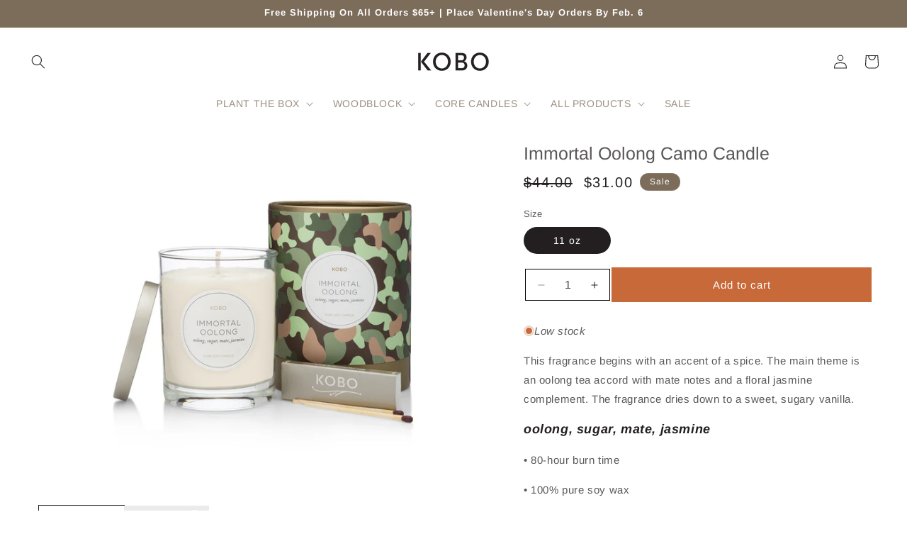

--- FILE ---
content_type: text/html; charset=utf-8
request_url: https://www.kobocandles.com/products/immortal-oolong-cameo-11-oz-pure-soy-candle
body_size: 43372
content:
<html class="no-js" lang="en">
  <head>
<script id="usercentrics-cmp" src="https://app.usercentrics.eu/browser-ui/latest/loader.js" data-settings-id="x1HkkCDFyUr05d" async></script>
<script id="termageddon_usercentrics_geolocation">const termageddon_usercentrics_geolocation=(config={})=>{const{debug=false,psl_hide=false,show_locations={}}=config;const EU_COUNTRIES=["AT","BE","BG","HR","CY","CZ","DK","EE","FI","FR","DE","GR","HU","IE","IT","LV","LT","LU","MT","NL","PL","PT","RO","SK","SI","ES","SE","NO","IS","LI"];const WIDGET_SELECTORS="div#usercentrics-root, aside#usercentrics-cmp-ui";const PSL_SELECTORS="#usercentrics-psl, .usercentrics-psl";const getSessionStorage=e=>{try{const t=sessionStorage.getItem(e);return t?JSON.parse(t):null}catch{return null}};const getQueryParam=e=>{try{return new URLSearchParams(window.location.search).get(e)}catch{return null}};const shouldShowBasedOnLocation=(e,t)=>{if(show_locations.EU){if(show_locations.EU===!0&&EU_COUNTRIES.includes(e))return!0;if(Array.isArray(show_locations.EU)&&show_locations.EU.includes(e))return!0}const n=show_locations[e];if(!n)return!1;if(n===!0)return!0;if(Array.isArray(n))return n.includes(t);return!1};const setElementStyles=(e,t)=>{e.forEach(e=>{Object.entries(t).forEach(([t,n])=>{n===null?e.style.removeProperty(t):e.style.setProperty(t,n,"important")})})};const showConsentWidget=()=>{psl_hide&&document.querySelectorAll(PSL_SELECTORS).forEach(e=>{e.style.display=""});const e=document.querySelectorAll(WIDGET_SELECTORS);setElementStyles(e,{"display":null,"visibility":null,"opacity":null,"pointer-events":null});if(window.UC_UI?.showFirstLayer)try{UC_UI.showFirstLayer()}catch{e.forEach(e=>e.style.display="")}};const hideConsentWidget=()=>{psl_hide&&document.querySelectorAll(PSL_SELECTORS).forEach(e=>{e.style.display="none"});const e=document.querySelectorAll(WIDGET_SELECTORS);setElementStyles(e,{"display":"none","visibility":"hidden","opacity":"0","pointer-events":"none"});if(window.UC_UI?.areAllConsentsAccepted&&window.UC_UI?.acceptAllConsents)try{if(!UC_UI.areAllConsentsAccepted())UC_UI.acceptAllConsents().then(()=>{UC_UI.closeCMP?.()}).catch(()=>{})}catch{}};const processGeolocation=()=>{if(!window.UC_UI){console.error("Usercentrics not loaded");return}if(getQueryParam("enable-usercentrics")===""){showConsentWidget();return}const e=getSessionStorage("uc_user_country");if(!e?.regionCode||!e?.countryCode){console.warn("UC: No valid location data found. Ensure Usercentrics v2 is being used.");return}const{countryCode:t,regionCode:n}=e;const o=shouldShowBasedOnLocation(t,n);setTimeout(()=>{o?showConsentWidget():hideConsentWidget()},50)};if(window.UC_UI){processGeolocation()}else{window.addEventListener("UC_UI_INITIALIZED",processGeolocation)}};</script>
<script>termageddon_usercentrics_geolocation({debug:!1,psl_hide:!0,show_locations:{US:["CA"],CA:!0,GB:!0,EU:!0}});</script>
  
<meta charset="utf-8">
    <meta http-equiv="X-UA-Compatible" content="IE=edge">
    <meta name="viewport" content="width=device-width,initial-scale=1">
    <meta name="theme-color" content="">
    <link rel="canonical" href="https://www.kobocandles.com/products/immortal-oolong-cameo-11-oz-pure-soy-candle">
    <!-- jQuery (required) -->
<script src="https://code.jquery.com/jquery-3.6.0.min.js"></script>

<!-- Slick CSS (required for styling) -->
<link rel="stylesheet" type="text/css" href="https://cdn.jsdelivr.net/npm/slick-carousel/slick/slick.css"/>

<!-- Slick Theme (optional) -->
<link rel="stylesheet" type="text/css" href="https://cdn.jsdelivr.net/npm/slick-carousel/slick/slick-theme.css"/>

<!-- Slick JS -->
<script src="https://cdn.jsdelivr.net/npm/slick-carousel/slick/slick.min.js"></script>
<script src="https://ajax.googleapis.com/ajax/libs/jquery/3.5.1/jquery.min.js"></script>
    <!-- Add this script -->
    <link rel="preconnect" href="https://cdn.shopify.com" crossorigin>
    <meta name="facebook-domain-verification" content="6nlt1586979qmx0gcrbk50jpveef0h">
    <style>
      [href*="navidium"] { display: none !important; }img[alt="Navidium Shipping Protection"] { display: none !important; }li.grid__item:has([href*="navidium"]) { display: none !important; }
    </style>
    <!--<style>div#usercentrics-root {display: block !important;}</style>-->
    <script>
      1==location.pathname.includes("products/navidium-shipping")&&(location.href="/")
    </script>
    <!-- End of the script -->




<link rel="icon" type="image/png" href="//www.kobocandles.com/cdn/shop/files/KOBO_logo_black_db2e1886-6792-4763-ad0e-6b70026988bc.png?crop=center&height=32&v=1759456809&width=32"><link rel="preconnect" href="https://fonts.shopifycdn.com" crossorigin><title>
      Immortal Oolong Camo 11 oz Pure Soy Candle
 &ndash; KOBO</title>

    
      <meta name="description" content="This fragrance begins with an accent of a spice. The main theme is an oolong tea accord with mate notes and a floral jasmine complement. The fragrance dries down to a sweet, sugary vanilla.oolong, sugar, mate, jasmine • 80-hour burn time• 100% pure soy wax• 5.5&quot;(h) x 4&quot;(l) x 4&quot;(w)• Extinguishing lid and a box of wooden">
    

    

<meta property="og:site_name" content="KOBO">
<meta property="og:url" content="https://www.kobocandles.com/products/immortal-oolong-cameo-11-oz-pure-soy-candle">
<meta property="og:title" content="Immortal Oolong Camo 11 oz Pure Soy Candle">
<meta property="og:type" content="product">
<meta property="og:description" content="This fragrance begins with an accent of a spice. The main theme is an oolong tea accord with mate notes and a floral jasmine complement. The fragrance dries down to a sweet, sugary vanilla.oolong, sugar, mate, jasmine • 80-hour burn time• 100% pure soy wax• 5.5&quot;(h) x 4&quot;(l) x 4&quot;(w)• Extinguishing lid and a box of wooden"><meta property="og:image" content="http://www.kobocandles.com/cdn/shop/products/Camo_Immortal_7377_070.jpg?v=1655759375">
  <meta property="og:image:secure_url" content="https://www.kobocandles.com/cdn/shop/products/Camo_Immortal_7377_070.jpg?v=1655759375">
  <meta property="og:image:width" content="2000">
  <meta property="og:image:height" content="1484"><meta property="og:price:amount" content="31.00">
  <meta property="og:price:currency" content="USD"><meta name="twitter:card" content="summary_large_image">
<meta name="twitter:title" content="Immortal Oolong Camo 11 oz Pure Soy Candle">
<meta name="twitter:description" content="This fragrance begins with an accent of a spice. The main theme is an oolong tea accord with mate notes and a floral jasmine complement. The fragrance dries down to a sweet, sugary vanilla.oolong, sugar, mate, jasmine • 80-hour burn time• 100% pure soy wax• 5.5&quot;(h) x 4&quot;(l) x 4&quot;(w)• Extinguishing lid and a box of wooden">

    

    <script src="//www.kobocandles.com/cdn/shop/t/116/assets/constants.js?v=58251544750838685771768854355" defer="defer"></script>
    <script src="//www.kobocandles.com/cdn/shop/t/116/assets/pubsub.js?v=158357773527763999511768854355" defer="defer"></script>
    <script src="//www.kobocandles.com/cdn/shop/t/116/assets/global.js?v=133659348488431320991768854355" defer="defer"></script><script src="//www.kobocandles.com/cdn/shop/t/116/assets/animations.js?v=88693664871331136111768854355" defer="defer"></script><script>window.performance && window.performance.mark && window.performance.mark('shopify.content_for_header.start');</script><meta name="google-site-verification" content="ekVOt78UFXe3VtkuJboEwjI33QJYuhWM8DzlnQFSTmI">
<meta name="facebook-domain-verification" content="v1l7k2xn035uggrmmctsqur7lys9zt">
<meta id="shopify-digital-wallet" name="shopify-digital-wallet" content="/64948338926/digital_wallets/dialog">
<meta name="shopify-checkout-api-token" content="6b357c60b862185453a9d455922f75c1">
<meta id="in-context-paypal-metadata" data-shop-id="64948338926" data-venmo-supported="false" data-environment="production" data-locale="en_US" data-paypal-v4="true" data-currency="USD">
<link rel="alternate" type="application/json+oembed" href="https://www.kobocandles.com/products/immortal-oolong-cameo-11-oz-pure-soy-candle.oembed">
<script async="async" src="/checkouts/internal/preloads.js?locale=en-US"></script>
<link rel="preconnect" href="https://shop.app" crossorigin="anonymous">
<script async="async" src="https://shop.app/checkouts/internal/preloads.js?locale=en-US&shop_id=64948338926" crossorigin="anonymous"></script>
<script id="apple-pay-shop-capabilities" type="application/json">{"shopId":64948338926,"countryCode":"US","currencyCode":"USD","merchantCapabilities":["supports3DS"],"merchantId":"gid:\/\/shopify\/Shop\/64948338926","merchantName":"KOBO","requiredBillingContactFields":["postalAddress","email"],"requiredShippingContactFields":["postalAddress","email"],"shippingType":"shipping","supportedNetworks":["visa","masterCard","amex","discover","elo","jcb"],"total":{"type":"pending","label":"KOBO","amount":"1.00"},"shopifyPaymentsEnabled":true,"supportsSubscriptions":true}</script>
<script id="shopify-features" type="application/json">{"accessToken":"6b357c60b862185453a9d455922f75c1","betas":["rich-media-storefront-analytics"],"domain":"www.kobocandles.com","predictiveSearch":true,"shopId":64948338926,"locale":"en"}</script>
<script>var Shopify = Shopify || {};
Shopify.shop = "kobo-candles.myshopify.com";
Shopify.locale = "en";
Shopify.currency = {"active":"USD","rate":"1.0"};
Shopify.country = "US";
Shopify.theme = {"name":"1.21 Valentine's Day ","id":156645589230,"schema_name":"Dawn","schema_version":"11.0.0","theme_store_id":887,"role":"main"};
Shopify.theme.handle = "null";
Shopify.theme.style = {"id":null,"handle":null};
Shopify.cdnHost = "www.kobocandles.com/cdn";
Shopify.routes = Shopify.routes || {};
Shopify.routes.root = "/";</script>
<script type="module">!function(o){(o.Shopify=o.Shopify||{}).modules=!0}(window);</script>
<script>!function(o){function n(){var o=[];function n(){o.push(Array.prototype.slice.apply(arguments))}return n.q=o,n}var t=o.Shopify=o.Shopify||{};t.loadFeatures=n(),t.autoloadFeatures=n()}(window);</script>
<script>
  window.ShopifyPay = window.ShopifyPay || {};
  window.ShopifyPay.apiHost = "shop.app\/pay";
  window.ShopifyPay.redirectState = null;
</script>
<script id="shop-js-analytics" type="application/json">{"pageType":"product"}</script>
<script defer="defer" async type="module" src="//www.kobocandles.com/cdn/shopifycloud/shop-js/modules/v2/client.init-shop-cart-sync_BT-GjEfc.en.esm.js"></script>
<script defer="defer" async type="module" src="//www.kobocandles.com/cdn/shopifycloud/shop-js/modules/v2/chunk.common_D58fp_Oc.esm.js"></script>
<script defer="defer" async type="module" src="//www.kobocandles.com/cdn/shopifycloud/shop-js/modules/v2/chunk.modal_xMitdFEc.esm.js"></script>
<script type="module">
  await import("//www.kobocandles.com/cdn/shopifycloud/shop-js/modules/v2/client.init-shop-cart-sync_BT-GjEfc.en.esm.js");
await import("//www.kobocandles.com/cdn/shopifycloud/shop-js/modules/v2/chunk.common_D58fp_Oc.esm.js");
await import("//www.kobocandles.com/cdn/shopifycloud/shop-js/modules/v2/chunk.modal_xMitdFEc.esm.js");

  window.Shopify.SignInWithShop?.initShopCartSync?.({"fedCMEnabled":true,"windoidEnabled":true});

</script>
<script defer="defer" async type="module" src="//www.kobocandles.com/cdn/shopifycloud/shop-js/modules/v2/client.payment-terms_Ci9AEqFq.en.esm.js"></script>
<script defer="defer" async type="module" src="//www.kobocandles.com/cdn/shopifycloud/shop-js/modules/v2/chunk.common_D58fp_Oc.esm.js"></script>
<script defer="defer" async type="module" src="//www.kobocandles.com/cdn/shopifycloud/shop-js/modules/v2/chunk.modal_xMitdFEc.esm.js"></script>
<script type="module">
  await import("//www.kobocandles.com/cdn/shopifycloud/shop-js/modules/v2/client.payment-terms_Ci9AEqFq.en.esm.js");
await import("//www.kobocandles.com/cdn/shopifycloud/shop-js/modules/v2/chunk.common_D58fp_Oc.esm.js");
await import("//www.kobocandles.com/cdn/shopifycloud/shop-js/modules/v2/chunk.modal_xMitdFEc.esm.js");

  
</script>
<script>
  window.Shopify = window.Shopify || {};
  if (!window.Shopify.featureAssets) window.Shopify.featureAssets = {};
  window.Shopify.featureAssets['shop-js'] = {"shop-cart-sync":["modules/v2/client.shop-cart-sync_DZOKe7Ll.en.esm.js","modules/v2/chunk.common_D58fp_Oc.esm.js","modules/v2/chunk.modal_xMitdFEc.esm.js"],"init-fed-cm":["modules/v2/client.init-fed-cm_B6oLuCjv.en.esm.js","modules/v2/chunk.common_D58fp_Oc.esm.js","modules/v2/chunk.modal_xMitdFEc.esm.js"],"shop-cash-offers":["modules/v2/client.shop-cash-offers_D2sdYoxE.en.esm.js","modules/v2/chunk.common_D58fp_Oc.esm.js","modules/v2/chunk.modal_xMitdFEc.esm.js"],"shop-login-button":["modules/v2/client.shop-login-button_QeVjl5Y3.en.esm.js","modules/v2/chunk.common_D58fp_Oc.esm.js","modules/v2/chunk.modal_xMitdFEc.esm.js"],"pay-button":["modules/v2/client.pay-button_DXTOsIq6.en.esm.js","modules/v2/chunk.common_D58fp_Oc.esm.js","modules/v2/chunk.modal_xMitdFEc.esm.js"],"shop-button":["modules/v2/client.shop-button_DQZHx9pm.en.esm.js","modules/v2/chunk.common_D58fp_Oc.esm.js","modules/v2/chunk.modal_xMitdFEc.esm.js"],"avatar":["modules/v2/client.avatar_BTnouDA3.en.esm.js"],"init-windoid":["modules/v2/client.init-windoid_CR1B-cfM.en.esm.js","modules/v2/chunk.common_D58fp_Oc.esm.js","modules/v2/chunk.modal_xMitdFEc.esm.js"],"init-shop-for-new-customer-accounts":["modules/v2/client.init-shop-for-new-customer-accounts_C_vY_xzh.en.esm.js","modules/v2/client.shop-login-button_QeVjl5Y3.en.esm.js","modules/v2/chunk.common_D58fp_Oc.esm.js","modules/v2/chunk.modal_xMitdFEc.esm.js"],"init-shop-email-lookup-coordinator":["modules/v2/client.init-shop-email-lookup-coordinator_BI7n9ZSv.en.esm.js","modules/v2/chunk.common_D58fp_Oc.esm.js","modules/v2/chunk.modal_xMitdFEc.esm.js"],"init-shop-cart-sync":["modules/v2/client.init-shop-cart-sync_BT-GjEfc.en.esm.js","modules/v2/chunk.common_D58fp_Oc.esm.js","modules/v2/chunk.modal_xMitdFEc.esm.js"],"shop-toast-manager":["modules/v2/client.shop-toast-manager_DiYdP3xc.en.esm.js","modules/v2/chunk.common_D58fp_Oc.esm.js","modules/v2/chunk.modal_xMitdFEc.esm.js"],"init-customer-accounts":["modules/v2/client.init-customer-accounts_D9ZNqS-Q.en.esm.js","modules/v2/client.shop-login-button_QeVjl5Y3.en.esm.js","modules/v2/chunk.common_D58fp_Oc.esm.js","modules/v2/chunk.modal_xMitdFEc.esm.js"],"init-customer-accounts-sign-up":["modules/v2/client.init-customer-accounts-sign-up_iGw4briv.en.esm.js","modules/v2/client.shop-login-button_QeVjl5Y3.en.esm.js","modules/v2/chunk.common_D58fp_Oc.esm.js","modules/v2/chunk.modal_xMitdFEc.esm.js"],"shop-follow-button":["modules/v2/client.shop-follow-button_CqMgW2wH.en.esm.js","modules/v2/chunk.common_D58fp_Oc.esm.js","modules/v2/chunk.modal_xMitdFEc.esm.js"],"checkout-modal":["modules/v2/client.checkout-modal_xHeaAweL.en.esm.js","modules/v2/chunk.common_D58fp_Oc.esm.js","modules/v2/chunk.modal_xMitdFEc.esm.js"],"shop-login":["modules/v2/client.shop-login_D91U-Q7h.en.esm.js","modules/v2/chunk.common_D58fp_Oc.esm.js","modules/v2/chunk.modal_xMitdFEc.esm.js"],"lead-capture":["modules/v2/client.lead-capture_BJmE1dJe.en.esm.js","modules/v2/chunk.common_D58fp_Oc.esm.js","modules/v2/chunk.modal_xMitdFEc.esm.js"],"payment-terms":["modules/v2/client.payment-terms_Ci9AEqFq.en.esm.js","modules/v2/chunk.common_D58fp_Oc.esm.js","modules/v2/chunk.modal_xMitdFEc.esm.js"]};
</script>
<script id="__st">var __st={"a":64948338926,"offset":-21600,"reqid":"648da916-98ef-42ab-8601-c566fbe2dae0-1769347118","pageurl":"www.kobocandles.com\/products\/immortal-oolong-cameo-11-oz-pure-soy-candle","u":"a9272197730b","p":"product","rtyp":"product","rid":7750963265774};</script>
<script>window.ShopifyPaypalV4VisibilityTracking = true;</script>
<script id="captcha-bootstrap">!function(){'use strict';const t='contact',e='account',n='new_comment',o=[[t,t],['blogs',n],['comments',n],[t,'customer']],c=[[e,'customer_login'],[e,'guest_login'],[e,'recover_customer_password'],[e,'create_customer']],r=t=>t.map((([t,e])=>`form[action*='/${t}']:not([data-nocaptcha='true']) input[name='form_type'][value='${e}']`)).join(','),a=t=>()=>t?[...document.querySelectorAll(t)].map((t=>t.form)):[];function s(){const t=[...o],e=r(t);return a(e)}const i='password',u='form_key',d=['recaptcha-v3-token','g-recaptcha-response','h-captcha-response',i],f=()=>{try{return window.sessionStorage}catch{return}},m='__shopify_v',_=t=>t.elements[u];function p(t,e,n=!1){try{const o=window.sessionStorage,c=JSON.parse(o.getItem(e)),{data:r}=function(t){const{data:e,action:n}=t;return t[m]||n?{data:e,action:n}:{data:t,action:n}}(c);for(const[e,n]of Object.entries(r))t.elements[e]&&(t.elements[e].value=n);n&&o.removeItem(e)}catch(o){console.error('form repopulation failed',{error:o})}}const l='form_type',E='cptcha';function T(t){t.dataset[E]=!0}const w=window,h=w.document,L='Shopify',v='ce_forms',y='captcha';let A=!1;((t,e)=>{const n=(g='f06e6c50-85a8-45c8-87d0-21a2b65856fe',I='https://cdn.shopify.com/shopifycloud/storefront-forms-hcaptcha/ce_storefront_forms_captcha_hcaptcha.v1.5.2.iife.js',D={infoText:'Protected by hCaptcha',privacyText:'Privacy',termsText:'Terms'},(t,e,n)=>{const o=w[L][v],c=o.bindForm;if(c)return c(t,g,e,D).then(n);var r;o.q.push([[t,g,e,D],n]),r=I,A||(h.body.append(Object.assign(h.createElement('script'),{id:'captcha-provider',async:!0,src:r})),A=!0)});var g,I,D;w[L]=w[L]||{},w[L][v]=w[L][v]||{},w[L][v].q=[],w[L][y]=w[L][y]||{},w[L][y].protect=function(t,e){n(t,void 0,e),T(t)},Object.freeze(w[L][y]),function(t,e,n,w,h,L){const[v,y,A,g]=function(t,e,n){const i=e?o:[],u=t?c:[],d=[...i,...u],f=r(d),m=r(i),_=r(d.filter((([t,e])=>n.includes(e))));return[a(f),a(m),a(_),s()]}(w,h,L),I=t=>{const e=t.target;return e instanceof HTMLFormElement?e:e&&e.form},D=t=>v().includes(t);t.addEventListener('submit',(t=>{const e=I(t);if(!e)return;const n=D(e)&&!e.dataset.hcaptchaBound&&!e.dataset.recaptchaBound,o=_(e),c=g().includes(e)&&(!o||!o.value);(n||c)&&t.preventDefault(),c&&!n&&(function(t){try{if(!f())return;!function(t){const e=f();if(!e)return;const n=_(t);if(!n)return;const o=n.value;o&&e.removeItem(o)}(t);const e=Array.from(Array(32),(()=>Math.random().toString(36)[2])).join('');!function(t,e){_(t)||t.append(Object.assign(document.createElement('input'),{type:'hidden',name:u})),t.elements[u].value=e}(t,e),function(t,e){const n=f();if(!n)return;const o=[...t.querySelectorAll(`input[type='${i}']`)].map((({name:t})=>t)),c=[...d,...o],r={};for(const[a,s]of new FormData(t).entries())c.includes(a)||(r[a]=s);n.setItem(e,JSON.stringify({[m]:1,action:t.action,data:r}))}(t,e)}catch(e){console.error('failed to persist form',e)}}(e),e.submit())}));const S=(t,e)=>{t&&!t.dataset[E]&&(n(t,e.some((e=>e===t))),T(t))};for(const o of['focusin','change'])t.addEventListener(o,(t=>{const e=I(t);D(e)&&S(e,y())}));const B=e.get('form_key'),M=e.get(l),P=B&&M;t.addEventListener('DOMContentLoaded',(()=>{const t=y();if(P)for(const e of t)e.elements[l].value===M&&p(e,B);[...new Set([...A(),...v().filter((t=>'true'===t.dataset.shopifyCaptcha))])].forEach((e=>S(e,t)))}))}(h,new URLSearchParams(w.location.search),n,t,e,['guest_login'])})(!0,!0)}();</script>
<script integrity="sha256-4kQ18oKyAcykRKYeNunJcIwy7WH5gtpwJnB7kiuLZ1E=" data-source-attribution="shopify.loadfeatures" defer="defer" src="//www.kobocandles.com/cdn/shopifycloud/storefront/assets/storefront/load_feature-a0a9edcb.js" crossorigin="anonymous"></script>
<script crossorigin="anonymous" defer="defer" src="//www.kobocandles.com/cdn/shopifycloud/storefront/assets/shopify_pay/storefront-65b4c6d7.js?v=20250812"></script>
<script data-source-attribution="shopify.dynamic_checkout.dynamic.init">var Shopify=Shopify||{};Shopify.PaymentButton=Shopify.PaymentButton||{isStorefrontPortableWallets:!0,init:function(){window.Shopify.PaymentButton.init=function(){};var t=document.createElement("script");t.src="https://www.kobocandles.com/cdn/shopifycloud/portable-wallets/latest/portable-wallets.en.js",t.type="module",document.head.appendChild(t)}};
</script>
<script data-source-attribution="shopify.dynamic_checkout.buyer_consent">
  function portableWalletsHideBuyerConsent(e){var t=document.getElementById("shopify-buyer-consent"),n=document.getElementById("shopify-subscription-policy-button");t&&n&&(t.classList.add("hidden"),t.setAttribute("aria-hidden","true"),n.removeEventListener("click",e))}function portableWalletsShowBuyerConsent(e){var t=document.getElementById("shopify-buyer-consent"),n=document.getElementById("shopify-subscription-policy-button");t&&n&&(t.classList.remove("hidden"),t.removeAttribute("aria-hidden"),n.addEventListener("click",e))}window.Shopify?.PaymentButton&&(window.Shopify.PaymentButton.hideBuyerConsent=portableWalletsHideBuyerConsent,window.Shopify.PaymentButton.showBuyerConsent=portableWalletsShowBuyerConsent);
</script>
<script data-source-attribution="shopify.dynamic_checkout.cart.bootstrap">document.addEventListener("DOMContentLoaded",(function(){function t(){return document.querySelector("shopify-accelerated-checkout-cart, shopify-accelerated-checkout")}if(t())Shopify.PaymentButton.init();else{new MutationObserver((function(e,n){t()&&(Shopify.PaymentButton.init(),n.disconnect())})).observe(document.body,{childList:!0,subtree:!0})}}));
</script>
<link id="shopify-accelerated-checkout-styles" rel="stylesheet" media="screen" href="https://www.kobocandles.com/cdn/shopifycloud/portable-wallets/latest/accelerated-checkout-backwards-compat.css" crossorigin="anonymous">
<style id="shopify-accelerated-checkout-cart">
        #shopify-buyer-consent {
  margin-top: 1em;
  display: inline-block;
  width: 100%;
}

#shopify-buyer-consent.hidden {
  display: none;
}

#shopify-subscription-policy-button {
  background: none;
  border: none;
  padding: 0;
  text-decoration: underline;
  font-size: inherit;
  cursor: pointer;
}

#shopify-subscription-policy-button::before {
  box-shadow: none;
}

      </style>
<script id="sections-script" data-sections="header" defer="defer" src="//www.kobocandles.com/cdn/shop/t/116/compiled_assets/scripts.js?v=4509"></script>
<script>window.performance && window.performance.mark && window.performance.mark('shopify.content_for_header.end');</script>


    <style data-shopify>
      @font-face {
  font-family: Arimo;
  font-weight: 400;
  font-style: normal;
  font-display: swap;
  src: url("//www.kobocandles.com/cdn/fonts/arimo/arimo_n4.a7efb558ca22d2002248bbe6f302a98edee38e35.woff2") format("woff2"),
       url("//www.kobocandles.com/cdn/fonts/arimo/arimo_n4.0da809f7d1d5ede2a73be7094ac00741efdb6387.woff") format("woff");
}

      @font-face {
  font-family: Arimo;
  font-weight: 700;
  font-style: normal;
  font-display: swap;
  src: url("//www.kobocandles.com/cdn/fonts/arimo/arimo_n7.1d2d0638e6a1228d86beb0e10006e3280ccb2d04.woff2") format("woff2"),
       url("//www.kobocandles.com/cdn/fonts/arimo/arimo_n7.f4b9139e8eac4a17b38b8707044c20f54c3be479.woff") format("woff");
}

      @font-face {
  font-family: Arimo;
  font-weight: 400;
  font-style: italic;
  font-display: swap;
  src: url("//www.kobocandles.com/cdn/fonts/arimo/arimo_i4.438ddb21a1b98c7230698d70dc1a21df235701b2.woff2") format("woff2"),
       url("//www.kobocandles.com/cdn/fonts/arimo/arimo_i4.0e1908a0dc1ec32fabb5a03a0c9ee2083f82e3d7.woff") format("woff");
}

      @font-face {
  font-family: Arimo;
  font-weight: 700;
  font-style: italic;
  font-display: swap;
  src: url("//www.kobocandles.com/cdn/fonts/arimo/arimo_i7.b9f09537c29041ec8d51f8cdb7c9b8e4f1f82cb1.woff2") format("woff2"),
       url("//www.kobocandles.com/cdn/fonts/arimo/arimo_i7.ec659fc855f754fd0b1bd052e606bba1058f73da.woff") format("woff");
}

      @font-face {
  font-family: Arimo;
  font-weight: 700;
  font-style: normal;
  font-display: swap;
  src: url("//www.kobocandles.com/cdn/fonts/arimo/arimo_n7.1d2d0638e6a1228d86beb0e10006e3280ccb2d04.woff2") format("woff2"),
       url("//www.kobocandles.com/cdn/fonts/arimo/arimo_n7.f4b9139e8eac4a17b38b8707044c20f54c3be479.woff") format("woff");
}


      
        :root,
        .color-background-1 {
          --color-background: 255,255,255;
        
          --gradient-background: #ffffff;
        
        --color-foreground: 35,31,32;
        --color-shadow: 0,0,0;
        --color-button: 35,31,32;
        --color-button-text: 255,255,255;
        --color-secondary-button: 255,255,255;
        --color-secondary-button-text: 0,0,0;
        --color-link: 0,0,0;
        --color-badge-foreground: 35,31,32;
        --color-badge-background: 255,255,255;
        --color-badge-border: 35,31,32;
        --payment-terms-background-color: rgb(255 255 255);
      }
      
        
        .color-background-2 {
          --color-background: 255,255,255;
        
          --gradient-background: #ffffff;
        
        --color-foreground: 124,108,90;
        --color-shadow: 124,108,90;
        --color-button: 124,108,90;
        --color-button-text: 255,255,255;
        --color-secondary-button: 255,255,255;
        --color-secondary-button-text: 124,108,90;
        --color-link: 124,108,90;
        --color-badge-foreground: 124,108,90;
        --color-badge-background: 255,255,255;
        --color-badge-border: 124,108,90;
        --payment-terms-background-color: rgb(255 255 255);
      }
      
        
        .color-inverse {
          --color-background: 35,31,32;
        
          --gradient-background: #231f20;
        
        --color-foreground: 255,255,255;
        --color-shadow: 18,18,18;
        --color-button: 167,154,131;
        --color-button-text: 255,255,255;
        --color-secondary-button: 35,31,32;
        --color-secondary-button-text: 255,255,255;
        --color-link: 255,255,255;
        --color-badge-foreground: 255,255,255;
        --color-badge-background: 35,31,32;
        --color-badge-border: 255,255,255;
        --payment-terms-background-color: rgb(35 31 32);
      }
      
        
        .color-accent-1 {
          --color-background: 18,18,18;
        
          --gradient-background: #121212;
        
        --color-foreground: 255,255,255;
        --color-shadow: 18,18,18;
        --color-button: 255,255,255;
        --color-button-text: 18,18,18;
        --color-secondary-button: 18,18,18;
        --color-secondary-button-text: 255,255,255;
        --color-link: 255,255,255;
        --color-badge-foreground: 255,255,255;
        --color-badge-background: 18,18,18;
        --color-badge-border: 255,255,255;
        --payment-terms-background-color: rgb(18 18 18);
      }
      
        
        .color-accent-2 {
          --color-background: 124,108,90;
        
          --gradient-background: #7c6c5a;
        
        --color-foreground: 255,255,255;
        --color-shadow: 18,18,18;
        --color-button: 18,18,18;
        --color-button-text: 255,255,255;
        --color-secondary-button: 124,108,90;
        --color-secondary-button-text: 255,255,255;
        --color-link: 255,255,255;
        --color-badge-foreground: 255,255,255;
        --color-badge-background: 124,108,90;
        --color-badge-border: 255,255,255;
        --payment-terms-background-color: rgb(124 108 90);
      }
      
        
        .color-scheme-43b706cd-a4fa-4056-a09d-3e41adcb4228 {
          --color-background: 234,233,224;
        
          --gradient-background: #eae9e0;
        
        --color-foreground: 18,18,18;
        --color-shadow: 18,18,18;
        --color-button: 18,18,18;
        --color-button-text: 255,255,255;
        --color-secondary-button: 234,233,224;
        --color-secondary-button-text: 18,18,18;
        --color-link: 18,18,18;
        --color-badge-foreground: 18,18,18;
        --color-badge-background: 234,233,224;
        --color-badge-border: 18,18,18;
        --payment-terms-background-color: rgb(234 233 224);
      }
      
        
        .color-scheme-f8d0ae13-5cc5-4a3c-b2b9-9bda25416119 {
          --color-background: 247,246,244;
        
          --gradient-background: #f7f6f4;
        
        --color-foreground: 35,31,32;
        --color-shadow: 0,0,0;
        --color-button: 35,31,32;
        --color-button-text: 255,255,255;
        --color-secondary-button: 247,246,244;
        --color-secondary-button-text: 0,0,0;
        --color-link: 0,0,0;
        --color-badge-foreground: 35,31,32;
        --color-badge-background: 247,246,244;
        --color-badge-border: 35,31,32;
        --payment-terms-background-color: rgb(247 246 244);
      }
      
        
        .color-scheme-b046e9be-c8ac-4f6b-b2bf-36b8b362cf83 {
          --color-background: 18,64,71;
        
          --gradient-background: #124047;
        
        --color-foreground: 187,166,98;
        --color-shadow: 18,18,18;
        --color-button: 187,166,98;
        --color-button-text: 18,64,71;
        --color-secondary-button: 18,64,71;
        --color-secondary-button-text: 187,166,98;
        --color-link: 187,166,98;
        --color-badge-foreground: 187,166,98;
        --color-badge-background: 18,64,71;
        --color-badge-border: 187,166,98;
        --payment-terms-background-color: rgb(18 64 71);
      }
      
        
        .color-scheme-adcb5b12-0c41-4e25-b376-9265ea810af1 {
          --color-background: 18,64,71;
        
          --gradient-background: #124047;
        
        --color-foreground: 255,255,255;
        --color-shadow: 18,18,18;
        --color-button: 255,255,255;
        --color-button-text: 18,64,71;
        --color-secondary-button: 18,64,71;
        --color-secondary-button-text: 255,255,255;
        --color-link: 255,255,255;
        --color-badge-foreground: 255,255,255;
        --color-badge-background: 18,64,71;
        --color-badge-border: 255,255,255;
        --payment-terms-background-color: rgb(18 64 71);
      }
      
        
        .color-scheme-983a1b26-f9d4-499f-9222-2b4998de82d0 {
          --color-background: 237,237,232;
        
          --gradient-background: #edede8;
        
        --color-foreground: 124,108,90;
        --color-shadow: 0,0,0;
        --color-button: 60,55,49;
        --color-button-text: 234,233,224;
        --color-secondary-button: 237,237,232;
        --color-secondary-button-text: 60,55,49;
        --color-link: 60,55,49;
        --color-badge-foreground: 124,108,90;
        --color-badge-background: 237,237,232;
        --color-badge-border: 124,108,90;
        --payment-terms-background-color: rgb(237 237 232);
      }
      
        
        .color-scheme-c8274881-6f46-4e7e-93cd-e7259383c54f {
          --color-background: 217,217,201;
        
          --gradient-background: #d9d9c9;
        
        --color-foreground: 35,31,32;
        --color-shadow: 0,0,0;
        --color-button: 35,31,32;
        --color-button-text: 255,255,255;
        --color-secondary-button: 217,217,201;
        --color-secondary-button-text: 0,0,0;
        --color-link: 0,0,0;
        --color-badge-foreground: 35,31,32;
        --color-badge-background: 217,217,201;
        --color-badge-border: 35,31,32;
        --payment-terms-background-color: rgb(217 217 201);
      }
      
        
        .color-scheme-d3ad5b44-b515-4ee4-bd2a-9a24e33a44fe {
          --color-background: 255,255,255;
        
          --gradient-background: #ffffff;
        
        --color-foreground: 35,31,32;
        --color-shadow: 0,0,0;
        --color-button: 35,31,32;
        --color-button-text: 255,255,255;
        --color-secondary-button: 255,255,255;
        --color-secondary-button-text: 0,0,0;
        --color-link: 0,0,0;
        --color-badge-foreground: 35,31,32;
        --color-badge-background: 255,255,255;
        --color-badge-border: 35,31,32;
        --payment-terms-background-color: rgb(255 255 255);
      }
      

      body, .color-background-1, .color-background-2, .color-inverse, .color-accent-1, .color-accent-2, .color-scheme-43b706cd-a4fa-4056-a09d-3e41adcb4228, .color-scheme-f8d0ae13-5cc5-4a3c-b2b9-9bda25416119, .color-scheme-b046e9be-c8ac-4f6b-b2bf-36b8b362cf83, .color-scheme-adcb5b12-0c41-4e25-b376-9265ea810af1, .color-scheme-983a1b26-f9d4-499f-9222-2b4998de82d0, .color-scheme-c8274881-6f46-4e7e-93cd-e7259383c54f, .color-scheme-d3ad5b44-b515-4ee4-bd2a-9a24e33a44fe {
        color: rgba(var(--color-foreground), 0.75);
        background-color: rgb(var(--color-background));
      }

      :root {
        --font-body-family: Arimo, sans-serif;
        --font-body-style: normal;
        --font-body-weight: 400;
        --font-body-weight-bold: 700;

        --font-heading-family: Arimo, sans-serif;
        --font-heading-style: normal;
        --font-heading-weight: 700;

        --font-body-scale: 1.0;
        --font-heading-scale: 1.0;

        --media-padding: px;
        --media-border-opacity: 0.05;
        --media-border-width: 1px;
        --media-radius: 0px;
        --media-shadow-opacity: 0.0;
        --media-shadow-horizontal-offset: 0px;
        --media-shadow-vertical-offset: 4px;
        --media-shadow-blur-radius: 5px;
        --media-shadow-visible: 0;

        --page-width: 140rem;
        --page-width-margin: 0rem;

        --product-card-image-padding: 0.0rem;
        --product-card-corner-radius: 0.0rem;
        --product-card-text-alignment: left;
        --product-card-border-width: 0.0rem;
        --product-card-border-opacity: 0.1;
        --product-card-shadow-opacity: 0.0;
        --product-card-shadow-visible: 0;
        --product-card-shadow-horizontal-offset: 0.0rem;
        --product-card-shadow-vertical-offset: 0.4rem;
        --product-card-shadow-blur-radius: 0.5rem;

        --collection-card-image-padding: 0.0rem;
        --collection-card-corner-radius: 0.0rem;
        --collection-card-text-alignment: left;
        --collection-card-border-width: 0.0rem;
        --collection-card-border-opacity: 0.1;
        --collection-card-shadow-opacity: 0.0;
        --collection-card-shadow-visible: 0;
        --collection-card-shadow-horizontal-offset: 0.0rem;
        --collection-card-shadow-vertical-offset: 0.4rem;
        --collection-card-shadow-blur-radius: 0.5rem;

        --blog-card-image-padding: 0.0rem;
        --blog-card-corner-radius: 0.0rem;
        --blog-card-text-alignment: left;
        --blog-card-border-width: 0.0rem;
        --blog-card-border-opacity: 0.1;
        --blog-card-shadow-opacity: 0.0;
        --blog-card-shadow-visible: 0;
        --blog-card-shadow-horizontal-offset: 0.0rem;
        --blog-card-shadow-vertical-offset: 0.4rem;
        --blog-card-shadow-blur-radius: 0.5rem;

        --badge-corner-radius: 4.0rem;

        --popup-border-width: 2px;
        --popup-border-opacity: 0.1;
        --popup-corner-radius: 0px;
        --popup-shadow-opacity: 0.05;
        --popup-shadow-horizontal-offset: 0px;
        --popup-shadow-vertical-offset: 4px;
        --popup-shadow-blur-radius: 5px;

        --drawer-border-width: 2px;
        --drawer-border-opacity: 0.1;
        --drawer-shadow-opacity: 0.0;
        --drawer-shadow-horizontal-offset: 0px;
        --drawer-shadow-vertical-offset: 4px;
        --drawer-shadow-blur-radius: 5px;

        --spacing-sections-desktop: 0px;
        --spacing-sections-mobile: 0px;

        --grid-desktop-vertical-spacing: 8px;
        --grid-desktop-horizontal-spacing: 8px;
        --grid-mobile-vertical-spacing: 4px;
        --grid-mobile-horizontal-spacing: 4px;

        --text-boxes-border-opacity: 0.1;
        --text-boxes-border-width: 0px;
        --text-boxes-radius: 0px;
        --text-boxes-shadow-opacity: 0.0;
        --text-boxes-shadow-visible: 0;
        --text-boxes-shadow-horizontal-offset: 0px;
        --text-boxes-shadow-vertical-offset: 4px;
        --text-boxes-shadow-blur-radius: 5px;

        --buttons-radius: 0px;
        --buttons-radius-outset: 0px;
        --buttons-border-width: 2px;
        --buttons-border-opacity: 1.0;
        --buttons-shadow-opacity: 0.0;
        --buttons-shadow-visible: 0;
        --buttons-shadow-horizontal-offset: 0px;
        --buttons-shadow-vertical-offset: 4px;
        --buttons-shadow-blur-radius: 5px;
        --buttons-border-offset: 0px;

        --inputs-radius: 0px;
        --inputs-border-width: 2px;
        --inputs-border-opacity: 1.0;
        --inputs-shadow-opacity: 0.0;
        --inputs-shadow-horizontal-offset: 0px;
        --inputs-margin-offset: 0px;
        --inputs-shadow-vertical-offset: 4px;
        --inputs-shadow-blur-radius: 5px;
        --inputs-radius-outset: 0px;

        --variant-pills-radius: 40px;
        --variant-pills-border-width: 2px;
        --variant-pills-border-opacity: 0.55;
        --variant-pills-shadow-opacity: 0.0;
        --variant-pills-shadow-horizontal-offset: 0px;
        --variant-pills-shadow-vertical-offset: 4px;
        --variant-pills-shadow-blur-radius: 5px;
      }

      *,
      *::before,
      *::after {
        box-sizing: inherit;
      }

      html {
        box-sizing: border-box;
        font-size: calc(var(--font-body-scale) * 62.5%);
        height: 100%;
      }

      body {
        /* letter-spacing: normal; */
        display: grid;
        grid-template-rows: auto auto 1fr auto;
        grid-template-columns: 100%;
        min-height: 100%;
        margin: 0;
        font-size: 1.5rem;
        letter-spacing: 0.06rem;
        line-height: calc(1 + 0.8 / var(--font-body-scale));
        font-family: var(--font-body-family);
        font-style: var(--font-body-style);
        font-weight: var(--font-body-weight);
      }

      @media screen and (min-width: 750px) {
        body {
          font-size: 1.5rem;
          /* letter-spacing: normal; */
        }
      }
    </style>

    <link href="//www.kobocandles.com/cdn/shop/t/116/assets/base.css?v=84896758588682819301768854355" rel="stylesheet" type="text/css" media="all" />
    <link href="//www.kobocandles.com/cdn/shop/t/116/assets/custom.css?v=66897761472101148411768854355" rel="stylesheet" type="text/css" media="all" />
<link rel="preload" as="font" href="//www.kobocandles.com/cdn/fonts/arimo/arimo_n4.a7efb558ca22d2002248bbe6f302a98edee38e35.woff2" type="font/woff2" crossorigin><link rel="preload" as="font" href="//www.kobocandles.com/cdn/fonts/arimo/arimo_n7.1d2d0638e6a1228d86beb0e10006e3280ccb2d04.woff2" type="font/woff2" crossorigin><link
        rel="stylesheet"
        href="//www.kobocandles.com/cdn/shop/t/116/assets/component-predictive-search.css?v=118923337488134913561768854355"
        media="print"
        onload="this.media='all'"
      ><script>
      document.documentElement.className = document.documentElement.className.replace('no-js', 'js');
      if (Shopify.designMode) {
        document.documentElement.classList.add('shopify-design-mode');
      }
    </script>
  <!-- BEGIN app block: shopify://apps/yotpo-product-reviews/blocks/settings/eb7dfd7d-db44-4334-bc49-c893b51b36cf -->


  <script type="text/javascript" src="https://cdn-widgetsrepository.yotpo.com/v1/loader/Rtj4y0eg0DPvAU3LhA0wx1ba17UnvGj2DVMfw4Fh?languageCode=en" async></script>



  
<!-- END app block --><!-- BEGIN app block: shopify://apps/microsoft-clarity/blocks/clarity_js/31c3d126-8116-4b4a-8ba1-baeda7c4aeea -->
<script type="text/javascript">
  (function (c, l, a, r, i, t, y) {
    c[a] = c[a] || function () { (c[a].q = c[a].q || []).push(arguments); };
    t = l.createElement(r); t.async = 1; t.src = "https://www.clarity.ms/tag/" + i + "?ref=shopify";
    y = l.getElementsByTagName(r)[0]; y.parentNode.insertBefore(t, y);

    c.Shopify.loadFeatures([{ name: "consent-tracking-api", version: "0.1" }], error => {
      if (error) {
        console.error("Error loading Shopify features:", error);
        return;
      }

      c[a]('consentv2', {
        ad_Storage: c.Shopify.customerPrivacy.marketingAllowed() ? "granted" : "denied",
        analytics_Storage: c.Shopify.customerPrivacy.analyticsProcessingAllowed() ? "granted" : "denied",
      });
    });

    l.addEventListener("visitorConsentCollected", function (e) {
      c[a]('consentv2', {
        ad_Storage: e.detail.marketingAllowed ? "granted" : "denied",
        analytics_Storage: e.detail.analyticsAllowed ? "granted" : "denied",
      });
    });
  })(window, document, "clarity", "script", "uc58og5m0f");
</script>



<!-- END app block --><!-- BEGIN app block: shopify://apps/accessibility-spark-ada-wcag/blocks/widget/36895fac-ec38-47a0-807c-7397daa6ec4e --><script>
  (function () {
	var widgetSettings = {"statementLink":"","footerHtml":"<a href=\"https://accessibilityspark.com/?ref=widget\" target=\"_blank\">Powered by AccessibilitySpark</a>","hideMobile":false,"hideTrigger":false,"language":"eu","position":"left","leadColor":"#0000ff","triggerColor":"#787660","triggerRadius":"50%","triggerPositionX":"left","triggerPositionY":"bottom","triggerIcon":"wheels","triggerSize":"medium","triggerOffsetX":30,"triggerOffsetY":50,"mobile":{"triggerSize":"small","triggerPositionX":"right","triggerPositionY":"bottom","triggerOffsetX":20,"triggerOffsetY":5,"triggerRadius":"50%"}};
    if (!widgetSettings) {
      return;
    }
    var source = widgetSettings.source || 'https://acsbapp.com/apps/app/dist/js/app.js';
    delete widgetSettings.source;
    var sourceName = widgetSettings.sourceName || 'acsbJS';
    delete widgetSettings.sourceName;
    var statsUrl = widgetSettings.statsUrl;
    delete widgetSettings.statsUrl;
	var doNotCollectAnalytics = widgetSettings.doNotCollectAnalytics;
	delete widgetSettings.doNotCollectAnalytics;
    var s = document.createElement('script'),
    e = ! document.body ? document.querySelector('head') : document.body;
    s.src = source;
    s.async = true;
    s.onload = function() {
      if (typeof window[sourceName] !== 'undefined' && typeof window[sourceName].init === 'function') {
        window[sourceName].init(widgetSettings);
      }
    };
    e.appendChild(s);    

    if (doNotCollectAnalytics) {
	  return;
	}
    var sessName = 'acs_spark_sess';
    var sessId = window.sessionStorage && window.sessionStorage.getItem(sessName);
    if (!sessId) {
      var _id = (crypto && typeof crypto.randomUUID === 'function') ? crypto.randomUUID() : (new Date()).getTime().toString(36);
      window.sessionStorage.setItem(sessName, _id);
      var _url = 'https://app.accessibilityspark.com/sessions?shop=' + (window.Shopify && window.Shopify.shop || window.location.hostname);
      if (typeof navigator.sendBeacon === 'function') {
        navigator.sendBeacon(_url, '')
      } else {
        fetch(_url, { method: 'POST', keepalive: true });
      }
    }
  })()
</script>



<!-- END app block --><!-- BEGIN app block: shopify://apps/klaviyo-email-marketing-sms/blocks/klaviyo-onsite-embed/2632fe16-c075-4321-a88b-50b567f42507 -->












  <script async src="https://static.klaviyo.com/onsite/js/WVzCdG/klaviyo.js?company_id=WVzCdG"></script>
  <script>!function(){if(!window.klaviyo){window._klOnsite=window._klOnsite||[];try{window.klaviyo=new Proxy({},{get:function(n,i){return"push"===i?function(){var n;(n=window._klOnsite).push.apply(n,arguments)}:function(){for(var n=arguments.length,o=new Array(n),w=0;w<n;w++)o[w]=arguments[w];var t="function"==typeof o[o.length-1]?o.pop():void 0,e=new Promise((function(n){window._klOnsite.push([i].concat(o,[function(i){t&&t(i),n(i)}]))}));return e}}})}catch(n){window.klaviyo=window.klaviyo||[],window.klaviyo.push=function(){var n;(n=window._klOnsite).push.apply(n,arguments)}}}}();</script>

  
    <script id="viewed_product">
      if (item == null) {
        var _learnq = _learnq || [];

        var MetafieldReviews = null
        var MetafieldYotpoRating = null
        var MetafieldYotpoCount = null
        var MetafieldLooxRating = null
        var MetafieldLooxCount = null
        var okendoProduct = null
        var okendoProductReviewCount = null
        var okendoProductReviewAverageValue = null
        try {
          // The following fields are used for Customer Hub recently viewed in order to add reviews.
          // This information is not part of __kla_viewed. Instead, it is part of __kla_viewed_reviewed_items
          MetafieldReviews = {"rating":{"scale_min":"1.0","scale_max":"5.0","value":"5.0"},"rating_count":0};
          MetafieldYotpoRating = "0"
          MetafieldYotpoCount = "0"
          MetafieldLooxRating = null
          MetafieldLooxCount = null

          okendoProduct = null
          // If the okendo metafield is not legacy, it will error, which then requires the new json formatted data
          if (okendoProduct && 'error' in okendoProduct) {
            okendoProduct = null
          }
          okendoProductReviewCount = okendoProduct ? okendoProduct.reviewCount : null
          okendoProductReviewAverageValue = okendoProduct ? okendoProduct.reviewAverageValue : null
        } catch (error) {
          console.error('Error in Klaviyo onsite reviews tracking:', error);
        }

        var item = {
          Name: "Immortal Oolong Camo 11 oz Pure Soy Candle",
          ProductID: 7750963265774,
          Categories: ["All Products","Camo Collection","Candles","Core Collection","Gourmand Fragrances","Sale","Spicy Fragrances"],
          ImageURL: "https://www.kobocandles.com/cdn/shop/products/Camo_Immortal_7377_070_grande.jpg?v=1655759375",
          URL: "https://www.kobocandles.com/products/immortal-oolong-cameo-11-oz-pure-soy-candle",
          Brand: "KOBO",
          Price: "$31.00",
          Value: "31.00",
          CompareAtPrice: "$44.00"
        };
        _learnq.push(['track', 'Viewed Product', item]);
        _learnq.push(['trackViewedItem', {
          Title: item.Name,
          ItemId: item.ProductID,
          Categories: item.Categories,
          ImageUrl: item.ImageURL,
          Url: item.URL,
          Metadata: {
            Brand: item.Brand,
            Price: item.Price,
            Value: item.Value,
            CompareAtPrice: item.CompareAtPrice
          },
          metafields:{
            reviews: MetafieldReviews,
            yotpo:{
              rating: MetafieldYotpoRating,
              count: MetafieldYotpoCount,
            },
            loox:{
              rating: MetafieldLooxRating,
              count: MetafieldLooxCount,
            },
            okendo: {
              rating: okendoProductReviewAverageValue,
              count: okendoProductReviewCount,
            }
          }
        }]);
      }
    </script>
  




  <script>
    window.klaviyoReviewsProductDesignMode = false
  </script>







<!-- END app block --><link href="https://monorail-edge.shopifysvc.com" rel="dns-prefetch">
<script>(function(){if ("sendBeacon" in navigator && "performance" in window) {try {var session_token_from_headers = performance.getEntriesByType('navigation')[0].serverTiming.find(x => x.name == '_s').description;} catch {var session_token_from_headers = undefined;}var session_cookie_matches = document.cookie.match(/_shopify_s=([^;]*)/);var session_token_from_cookie = session_cookie_matches && session_cookie_matches.length === 2 ? session_cookie_matches[1] : "";var session_token = session_token_from_headers || session_token_from_cookie || "";function handle_abandonment_event(e) {var entries = performance.getEntries().filter(function(entry) {return /monorail-edge.shopifysvc.com/.test(entry.name);});if (!window.abandonment_tracked && entries.length === 0) {window.abandonment_tracked = true;var currentMs = Date.now();var navigation_start = performance.timing.navigationStart;var payload = {shop_id: 64948338926,url: window.location.href,navigation_start,duration: currentMs - navigation_start,session_token,page_type: "product"};window.navigator.sendBeacon("https://monorail-edge.shopifysvc.com/v1/produce", JSON.stringify({schema_id: "online_store_buyer_site_abandonment/1.1",payload: payload,metadata: {event_created_at_ms: currentMs,event_sent_at_ms: currentMs}}));}}window.addEventListener('pagehide', handle_abandonment_event);}}());</script>
<script id="web-pixels-manager-setup">(function e(e,d,r,n,o){if(void 0===o&&(o={}),!Boolean(null===(a=null===(i=window.Shopify)||void 0===i?void 0:i.analytics)||void 0===a?void 0:a.replayQueue)){var i,a;window.Shopify=window.Shopify||{};var t=window.Shopify;t.analytics=t.analytics||{};var s=t.analytics;s.replayQueue=[],s.publish=function(e,d,r){return s.replayQueue.push([e,d,r]),!0};try{self.performance.mark("wpm:start")}catch(e){}var l=function(){var e={modern:/Edge?\/(1{2}[4-9]|1[2-9]\d|[2-9]\d{2}|\d{4,})\.\d+(\.\d+|)|Firefox\/(1{2}[4-9]|1[2-9]\d|[2-9]\d{2}|\d{4,})\.\d+(\.\d+|)|Chrom(ium|e)\/(9{2}|\d{3,})\.\d+(\.\d+|)|(Maci|X1{2}).+ Version\/(15\.\d+|(1[6-9]|[2-9]\d|\d{3,})\.\d+)([,.]\d+|)( \(\w+\)|)( Mobile\/\w+|) Safari\/|Chrome.+OPR\/(9{2}|\d{3,})\.\d+\.\d+|(CPU[ +]OS|iPhone[ +]OS|CPU[ +]iPhone|CPU IPhone OS|CPU iPad OS)[ +]+(15[._]\d+|(1[6-9]|[2-9]\d|\d{3,})[._]\d+)([._]\d+|)|Android:?[ /-](13[3-9]|1[4-9]\d|[2-9]\d{2}|\d{4,})(\.\d+|)(\.\d+|)|Android.+Firefox\/(13[5-9]|1[4-9]\d|[2-9]\d{2}|\d{4,})\.\d+(\.\d+|)|Android.+Chrom(ium|e)\/(13[3-9]|1[4-9]\d|[2-9]\d{2}|\d{4,})\.\d+(\.\d+|)|SamsungBrowser\/([2-9]\d|\d{3,})\.\d+/,legacy:/Edge?\/(1[6-9]|[2-9]\d|\d{3,})\.\d+(\.\d+|)|Firefox\/(5[4-9]|[6-9]\d|\d{3,})\.\d+(\.\d+|)|Chrom(ium|e)\/(5[1-9]|[6-9]\d|\d{3,})\.\d+(\.\d+|)([\d.]+$|.*Safari\/(?![\d.]+ Edge\/[\d.]+$))|(Maci|X1{2}).+ Version\/(10\.\d+|(1[1-9]|[2-9]\d|\d{3,})\.\d+)([,.]\d+|)( \(\w+\)|)( Mobile\/\w+|) Safari\/|Chrome.+OPR\/(3[89]|[4-9]\d|\d{3,})\.\d+\.\d+|(CPU[ +]OS|iPhone[ +]OS|CPU[ +]iPhone|CPU IPhone OS|CPU iPad OS)[ +]+(10[._]\d+|(1[1-9]|[2-9]\d|\d{3,})[._]\d+)([._]\d+|)|Android:?[ /-](13[3-9]|1[4-9]\d|[2-9]\d{2}|\d{4,})(\.\d+|)(\.\d+|)|Mobile Safari.+OPR\/([89]\d|\d{3,})\.\d+\.\d+|Android.+Firefox\/(13[5-9]|1[4-9]\d|[2-9]\d{2}|\d{4,})\.\d+(\.\d+|)|Android.+Chrom(ium|e)\/(13[3-9]|1[4-9]\d|[2-9]\d{2}|\d{4,})\.\d+(\.\d+|)|Android.+(UC? ?Browser|UCWEB|U3)[ /]?(15\.([5-9]|\d{2,})|(1[6-9]|[2-9]\d|\d{3,})\.\d+)\.\d+|SamsungBrowser\/(5\.\d+|([6-9]|\d{2,})\.\d+)|Android.+MQ{2}Browser\/(14(\.(9|\d{2,})|)|(1[5-9]|[2-9]\d|\d{3,})(\.\d+|))(\.\d+|)|K[Aa][Ii]OS\/(3\.\d+|([4-9]|\d{2,})\.\d+)(\.\d+|)/},d=e.modern,r=e.legacy,n=navigator.userAgent;return n.match(d)?"modern":n.match(r)?"legacy":"unknown"}(),u="modern"===l?"modern":"legacy",c=(null!=n?n:{modern:"",legacy:""})[u],f=function(e){return[e.baseUrl,"/wpm","/b",e.hashVersion,"modern"===e.buildTarget?"m":"l",".js"].join("")}({baseUrl:d,hashVersion:r,buildTarget:u}),m=function(e){var d=e.version,r=e.bundleTarget,n=e.surface,o=e.pageUrl,i=e.monorailEndpoint;return{emit:function(e){var a=e.status,t=e.errorMsg,s=(new Date).getTime(),l=JSON.stringify({metadata:{event_sent_at_ms:s},events:[{schema_id:"web_pixels_manager_load/3.1",payload:{version:d,bundle_target:r,page_url:o,status:a,surface:n,error_msg:t},metadata:{event_created_at_ms:s}}]});if(!i)return console&&console.warn&&console.warn("[Web Pixels Manager] No Monorail endpoint provided, skipping logging."),!1;try{return self.navigator.sendBeacon.bind(self.navigator)(i,l)}catch(e){}var u=new XMLHttpRequest;try{return u.open("POST",i,!0),u.setRequestHeader("Content-Type","text/plain"),u.send(l),!0}catch(e){return console&&console.warn&&console.warn("[Web Pixels Manager] Got an unhandled error while logging to Monorail."),!1}}}}({version:r,bundleTarget:l,surface:e.surface,pageUrl:self.location.href,monorailEndpoint:e.monorailEndpoint});try{o.browserTarget=l,function(e){var d=e.src,r=e.async,n=void 0===r||r,o=e.onload,i=e.onerror,a=e.sri,t=e.scriptDataAttributes,s=void 0===t?{}:t,l=document.createElement("script"),u=document.querySelector("head"),c=document.querySelector("body");if(l.async=n,l.src=d,a&&(l.integrity=a,l.crossOrigin="anonymous"),s)for(var f in s)if(Object.prototype.hasOwnProperty.call(s,f))try{l.dataset[f]=s[f]}catch(e){}if(o&&l.addEventListener("load",o),i&&l.addEventListener("error",i),u)u.appendChild(l);else{if(!c)throw new Error("Did not find a head or body element to append the script");c.appendChild(l)}}({src:f,async:!0,onload:function(){if(!function(){var e,d;return Boolean(null===(d=null===(e=window.Shopify)||void 0===e?void 0:e.analytics)||void 0===d?void 0:d.initialized)}()){var d=window.webPixelsManager.init(e)||void 0;if(d){var r=window.Shopify.analytics;r.replayQueue.forEach((function(e){var r=e[0],n=e[1],o=e[2];d.publishCustomEvent(r,n,o)})),r.replayQueue=[],r.publish=d.publishCustomEvent,r.visitor=d.visitor,r.initialized=!0}}},onerror:function(){return m.emit({status:"failed",errorMsg:"".concat(f," has failed to load")})},sri:function(e){var d=/^sha384-[A-Za-z0-9+/=]+$/;return"string"==typeof e&&d.test(e)}(c)?c:"",scriptDataAttributes:o}),m.emit({status:"loading"})}catch(e){m.emit({status:"failed",errorMsg:(null==e?void 0:e.message)||"Unknown error"})}}})({shopId: 64948338926,storefrontBaseUrl: "https://www.kobocandles.com",extensionsBaseUrl: "https://extensions.shopifycdn.com/cdn/shopifycloud/web-pixels-manager",monorailEndpoint: "https://monorail-edge.shopifysvc.com/unstable/produce_batch",surface: "storefront-renderer",enabledBetaFlags: ["2dca8a86"],webPixelsConfigList: [{"id":"1608614126","configuration":"{\"projectId\":\"uc58og5m0f\"}","eventPayloadVersion":"v1","runtimeContext":"STRICT","scriptVersion":"cf1781658ed156031118fc4bbc2ed159","type":"APP","apiClientId":240074326017,"privacyPurposes":[],"capabilities":["advanced_dom_events"],"dataSharingAdjustments":{"protectedCustomerApprovalScopes":["read_customer_personal_data"]}},{"id":"1390805230","configuration":"{\"accountID\":\"WVzCdG\",\"webPixelConfig\":\"eyJlbmFibGVBZGRlZFRvQ2FydEV2ZW50cyI6IHRydWV9\"}","eventPayloadVersion":"v1","runtimeContext":"STRICT","scriptVersion":"524f6c1ee37bacdca7657a665bdca589","type":"APP","apiClientId":123074,"privacyPurposes":["ANALYTICS","MARKETING"],"dataSharingAdjustments":{"protectedCustomerApprovalScopes":["read_customer_address","read_customer_email","read_customer_name","read_customer_personal_data","read_customer_phone"]}},{"id":"474841326","configuration":"{\"config\":\"{\\\"google_tag_ids\\\":[\\\"G-ZFYJQYTLTY\\\",\\\"AW-10870154455\\\",\\\"GT-NBPMLC9\\\"],\\\"target_country\\\":\\\"US\\\",\\\"gtag_events\\\":[{\\\"type\\\":\\\"begin_checkout\\\",\\\"action_label\\\":[\\\"G-ZFYJQYTLTY\\\",\\\"AW-10870154455\\\/TKHnCOXO6N8DENfJpb8o\\\"]},{\\\"type\\\":\\\"search\\\",\\\"action_label\\\":[\\\"G-ZFYJQYTLTY\\\",\\\"AW-10870154455\\\/m1A7COjO6N8DENfJpb8o\\\"]},{\\\"type\\\":\\\"view_item\\\",\\\"action_label\\\":[\\\"G-ZFYJQYTLTY\\\",\\\"AW-10870154455\\\/2BkqCN_O6N8DENfJpb8o\\\",\\\"MC-C38QQFX3J3\\\"]},{\\\"type\\\":\\\"purchase\\\",\\\"action_label\\\":[\\\"G-ZFYJQYTLTY\\\",\\\"AW-10870154455\\\/V0ioCNzO6N8DENfJpb8o\\\",\\\"MC-C38QQFX3J3\\\"]},{\\\"type\\\":\\\"page_view\\\",\\\"action_label\\\":[\\\"G-ZFYJQYTLTY\\\",\\\"AW-10870154455\\\/k0zwCNnO6N8DENfJpb8o\\\",\\\"MC-C38QQFX3J3\\\"]},{\\\"type\\\":\\\"add_payment_info\\\",\\\"action_label\\\":[\\\"G-ZFYJQYTLTY\\\",\\\"AW-10870154455\\\/9IWGCOvO6N8DENfJpb8o\\\"]},{\\\"type\\\":\\\"add_to_cart\\\",\\\"action_label\\\":[\\\"G-ZFYJQYTLTY\\\",\\\"AW-10870154455\\\/g437COLO6N8DENfJpb8o\\\"]}],\\\"enable_monitoring_mode\\\":false}\"}","eventPayloadVersion":"v1","runtimeContext":"OPEN","scriptVersion":"b2a88bafab3e21179ed38636efcd8a93","type":"APP","apiClientId":1780363,"privacyPurposes":[],"dataSharingAdjustments":{"protectedCustomerApprovalScopes":["read_customer_address","read_customer_email","read_customer_name","read_customer_personal_data","read_customer_phone"]}},{"id":"224198894","configuration":"{\"pixel_id\":\"1293862720981721\",\"pixel_type\":\"facebook_pixel\"}","eventPayloadVersion":"v1","runtimeContext":"OPEN","scriptVersion":"ca16bc87fe92b6042fbaa3acc2fbdaa6","type":"APP","apiClientId":2329312,"privacyPurposes":["ANALYTICS","MARKETING","SALE_OF_DATA"],"dataSharingAdjustments":{"protectedCustomerApprovalScopes":["read_customer_address","read_customer_email","read_customer_name","read_customer_personal_data","read_customer_phone"]}},{"id":"84476142","configuration":"{\"tagID\":\"2613210995157\"}","eventPayloadVersion":"v1","runtimeContext":"STRICT","scriptVersion":"18031546ee651571ed29edbe71a3550b","type":"APP","apiClientId":3009811,"privacyPurposes":["ANALYTICS","MARKETING","SALE_OF_DATA"],"dataSharingAdjustments":{"protectedCustomerApprovalScopes":["read_customer_address","read_customer_email","read_customer_name","read_customer_personal_data","read_customer_phone"]}},{"id":"shopify-app-pixel","configuration":"{}","eventPayloadVersion":"v1","runtimeContext":"STRICT","scriptVersion":"0450","apiClientId":"shopify-pixel","type":"APP","privacyPurposes":["ANALYTICS","MARKETING"]},{"id":"shopify-custom-pixel","eventPayloadVersion":"v1","runtimeContext":"LAX","scriptVersion":"0450","apiClientId":"shopify-pixel","type":"CUSTOM","privacyPurposes":["ANALYTICS","MARKETING"]}],isMerchantRequest: false,initData: {"shop":{"name":"KOBO","paymentSettings":{"currencyCode":"USD"},"myshopifyDomain":"kobo-candles.myshopify.com","countryCode":"US","storefrontUrl":"https:\/\/www.kobocandles.com"},"customer":null,"cart":null,"checkout":null,"productVariants":[{"price":{"amount":31.0,"currencyCode":"USD"},"product":{"title":"Immortal Oolong Camo 11 oz Pure Soy Candle","vendor":"KOBO","id":"7750963265774","untranslatedTitle":"Immortal Oolong Camo 11 oz Pure Soy Candle","url":"\/products\/immortal-oolong-cameo-11-oz-pure-soy-candle","type":""},"id":"43633215013102","image":{"src":"\/\/www.kobocandles.com\/cdn\/shop\/products\/Camo_Immortal_7377_070.jpg?v=1655759375"},"sku":"651403","title":"11 oz","untranslatedTitle":"11 oz"}],"purchasingCompany":null},},"https://www.kobocandles.com/cdn","fcfee988w5aeb613cpc8e4bc33m6693e112",{"modern":"","legacy":""},{"shopId":"64948338926","storefrontBaseUrl":"https:\/\/www.kobocandles.com","extensionBaseUrl":"https:\/\/extensions.shopifycdn.com\/cdn\/shopifycloud\/web-pixels-manager","surface":"storefront-renderer","enabledBetaFlags":"[\"2dca8a86\"]","isMerchantRequest":"false","hashVersion":"fcfee988w5aeb613cpc8e4bc33m6693e112","publish":"custom","events":"[[\"page_viewed\",{}],[\"product_viewed\",{\"productVariant\":{\"price\":{\"amount\":31.0,\"currencyCode\":\"USD\"},\"product\":{\"title\":\"Immortal Oolong Camo 11 oz Pure Soy Candle\",\"vendor\":\"KOBO\",\"id\":\"7750963265774\",\"untranslatedTitle\":\"Immortal Oolong Camo 11 oz Pure Soy Candle\",\"url\":\"\/products\/immortal-oolong-cameo-11-oz-pure-soy-candle\",\"type\":\"\"},\"id\":\"43633215013102\",\"image\":{\"src\":\"\/\/www.kobocandles.com\/cdn\/shop\/products\/Camo_Immortal_7377_070.jpg?v=1655759375\"},\"sku\":\"651403\",\"title\":\"11 oz\",\"untranslatedTitle\":\"11 oz\"}}]]"});</script><script>
  window.ShopifyAnalytics = window.ShopifyAnalytics || {};
  window.ShopifyAnalytics.meta = window.ShopifyAnalytics.meta || {};
  window.ShopifyAnalytics.meta.currency = 'USD';
  var meta = {"product":{"id":7750963265774,"gid":"gid:\/\/shopify\/Product\/7750963265774","vendor":"KOBO","type":"","handle":"immortal-oolong-cameo-11-oz-pure-soy-candle","variants":[{"id":43633215013102,"price":3100,"name":"Immortal Oolong Camo 11 oz Pure Soy Candle - 11 oz","public_title":"11 oz","sku":"651403"}],"remote":false},"page":{"pageType":"product","resourceType":"product","resourceId":7750963265774,"requestId":"648da916-98ef-42ab-8601-c566fbe2dae0-1769347118"}};
  for (var attr in meta) {
    window.ShopifyAnalytics.meta[attr] = meta[attr];
  }
</script>
<script class="analytics">
  (function () {
    var customDocumentWrite = function(content) {
      var jquery = null;

      if (window.jQuery) {
        jquery = window.jQuery;
      } else if (window.Checkout && window.Checkout.$) {
        jquery = window.Checkout.$;
      }

      if (jquery) {
        jquery('body').append(content);
      }
    };

    var hasLoggedConversion = function(token) {
      if (token) {
        return document.cookie.indexOf('loggedConversion=' + token) !== -1;
      }
      return false;
    }

    var setCookieIfConversion = function(token) {
      if (token) {
        var twoMonthsFromNow = new Date(Date.now());
        twoMonthsFromNow.setMonth(twoMonthsFromNow.getMonth() + 2);

        document.cookie = 'loggedConversion=' + token + '; expires=' + twoMonthsFromNow;
      }
    }

    var trekkie = window.ShopifyAnalytics.lib = window.trekkie = window.trekkie || [];
    if (trekkie.integrations) {
      return;
    }
    trekkie.methods = [
      'identify',
      'page',
      'ready',
      'track',
      'trackForm',
      'trackLink'
    ];
    trekkie.factory = function(method) {
      return function() {
        var args = Array.prototype.slice.call(arguments);
        args.unshift(method);
        trekkie.push(args);
        return trekkie;
      };
    };
    for (var i = 0; i < trekkie.methods.length; i++) {
      var key = trekkie.methods[i];
      trekkie[key] = trekkie.factory(key);
    }
    trekkie.load = function(config) {
      trekkie.config = config || {};
      trekkie.config.initialDocumentCookie = document.cookie;
      var first = document.getElementsByTagName('script')[0];
      var script = document.createElement('script');
      script.type = 'text/javascript';
      script.onerror = function(e) {
        var scriptFallback = document.createElement('script');
        scriptFallback.type = 'text/javascript';
        scriptFallback.onerror = function(error) {
                var Monorail = {
      produce: function produce(monorailDomain, schemaId, payload) {
        var currentMs = new Date().getTime();
        var event = {
          schema_id: schemaId,
          payload: payload,
          metadata: {
            event_created_at_ms: currentMs,
            event_sent_at_ms: currentMs
          }
        };
        return Monorail.sendRequest("https://" + monorailDomain + "/v1/produce", JSON.stringify(event));
      },
      sendRequest: function sendRequest(endpointUrl, payload) {
        // Try the sendBeacon API
        if (window && window.navigator && typeof window.navigator.sendBeacon === 'function' && typeof window.Blob === 'function' && !Monorail.isIos12()) {
          var blobData = new window.Blob([payload], {
            type: 'text/plain'
          });

          if (window.navigator.sendBeacon(endpointUrl, blobData)) {
            return true;
          } // sendBeacon was not successful

        } // XHR beacon

        var xhr = new XMLHttpRequest();

        try {
          xhr.open('POST', endpointUrl);
          xhr.setRequestHeader('Content-Type', 'text/plain');
          xhr.send(payload);
        } catch (e) {
          console.log(e);
        }

        return false;
      },
      isIos12: function isIos12() {
        return window.navigator.userAgent.lastIndexOf('iPhone; CPU iPhone OS 12_') !== -1 || window.navigator.userAgent.lastIndexOf('iPad; CPU OS 12_') !== -1;
      }
    };
    Monorail.produce('monorail-edge.shopifysvc.com',
      'trekkie_storefront_load_errors/1.1',
      {shop_id: 64948338926,
      theme_id: 156645589230,
      app_name: "storefront",
      context_url: window.location.href,
      source_url: "//www.kobocandles.com/cdn/s/trekkie.storefront.8d95595f799fbf7e1d32231b9a28fd43b70c67d3.min.js"});

        };
        scriptFallback.async = true;
        scriptFallback.src = '//www.kobocandles.com/cdn/s/trekkie.storefront.8d95595f799fbf7e1d32231b9a28fd43b70c67d3.min.js';
        first.parentNode.insertBefore(scriptFallback, first);
      };
      script.async = true;
      script.src = '//www.kobocandles.com/cdn/s/trekkie.storefront.8d95595f799fbf7e1d32231b9a28fd43b70c67d3.min.js';
      first.parentNode.insertBefore(script, first);
    };
    trekkie.load(
      {"Trekkie":{"appName":"storefront","development":false,"defaultAttributes":{"shopId":64948338926,"isMerchantRequest":null,"themeId":156645589230,"themeCityHash":"11676288991419723722","contentLanguage":"en","currency":"USD"},"isServerSideCookieWritingEnabled":true,"monorailRegion":"shop_domain","enabledBetaFlags":["65f19447"]},"Session Attribution":{},"S2S":{"facebookCapiEnabled":true,"source":"trekkie-storefront-renderer","apiClientId":580111}}
    );

    var loaded = false;
    trekkie.ready(function() {
      if (loaded) return;
      loaded = true;

      window.ShopifyAnalytics.lib = window.trekkie;

      var originalDocumentWrite = document.write;
      document.write = customDocumentWrite;
      try { window.ShopifyAnalytics.merchantGoogleAnalytics.call(this); } catch(error) {};
      document.write = originalDocumentWrite;

      window.ShopifyAnalytics.lib.page(null,{"pageType":"product","resourceType":"product","resourceId":7750963265774,"requestId":"648da916-98ef-42ab-8601-c566fbe2dae0-1769347118","shopifyEmitted":true});

      var match = window.location.pathname.match(/checkouts\/(.+)\/(thank_you|post_purchase)/)
      var token = match? match[1]: undefined;
      if (!hasLoggedConversion(token)) {
        setCookieIfConversion(token);
        window.ShopifyAnalytics.lib.track("Viewed Product",{"currency":"USD","variantId":43633215013102,"productId":7750963265774,"productGid":"gid:\/\/shopify\/Product\/7750963265774","name":"Immortal Oolong Camo 11 oz Pure Soy Candle - 11 oz","price":"31.00","sku":"651403","brand":"KOBO","variant":"11 oz","category":"","nonInteraction":true,"remote":false},undefined,undefined,{"shopifyEmitted":true});
      window.ShopifyAnalytics.lib.track("monorail:\/\/trekkie_storefront_viewed_product\/1.1",{"currency":"USD","variantId":43633215013102,"productId":7750963265774,"productGid":"gid:\/\/shopify\/Product\/7750963265774","name":"Immortal Oolong Camo 11 oz Pure Soy Candle - 11 oz","price":"31.00","sku":"651403","brand":"KOBO","variant":"11 oz","category":"","nonInteraction":true,"remote":false,"referer":"https:\/\/www.kobocandles.com\/products\/immortal-oolong-cameo-11-oz-pure-soy-candle"});
      }
    });


        var eventsListenerScript = document.createElement('script');
        eventsListenerScript.async = true;
        eventsListenerScript.src = "//www.kobocandles.com/cdn/shopifycloud/storefront/assets/shop_events_listener-3da45d37.js";
        document.getElementsByTagName('head')[0].appendChild(eventsListenerScript);

})();</script>
  <script>
  if (!window.ga || (window.ga && typeof window.ga !== 'function')) {
    window.ga = function ga() {
      (window.ga.q = window.ga.q || []).push(arguments);
      if (window.Shopify && window.Shopify.analytics && typeof window.Shopify.analytics.publish === 'function') {
        window.Shopify.analytics.publish("ga_stub_called", {}, {sendTo: "google_osp_migration"});
      }
      console.error("Shopify's Google Analytics stub called with:", Array.from(arguments), "\nSee https://help.shopify.com/manual/promoting-marketing/pixels/pixel-migration#google for more information.");
    };
    if (window.Shopify && window.Shopify.analytics && typeof window.Shopify.analytics.publish === 'function') {
      window.Shopify.analytics.publish("ga_stub_initialized", {}, {sendTo: "google_osp_migration"});
    }
  }
</script>
<script
  defer
  src="https://www.kobocandles.com/cdn/shopifycloud/perf-kit/shopify-perf-kit-3.0.4.min.js"
  data-application="storefront-renderer"
  data-shop-id="64948338926"
  data-render-region="gcp-us-east1"
  data-page-type="product"
  data-theme-instance-id="156645589230"
  data-theme-name="Dawn"
  data-theme-version="11.0.0"
  data-monorail-region="shop_domain"
  data-resource-timing-sampling-rate="10"
  data-shs="true"
  data-shs-beacon="true"
  data-shs-export-with-fetch="true"
  data-shs-logs-sample-rate="1"
  data-shs-beacon-endpoint="https://www.kobocandles.com/api/collect"
></script>
</head>

  <body class="gradient template-product ">
    <a class="skip-to-content-link button visually-hidden" href="#MainContent">
      Skip to content
    </a>

<link href="//www.kobocandles.com/cdn/shop/t/116/assets/quantity-popover.css?v=29974906037699025581768854355" rel="stylesheet" type="text/css" media="all" />

<script src="//www.kobocandles.com/cdn/shop/t/116/assets/cart.js?v=63609198764111755421768854355" defer="defer"></script>
<script src="//www.kobocandles.com/cdn/shop/t/116/assets/quantity-popover.js?v=82513154315370490311768854355" defer="defer"></script>

<style>
  .drawer {
    visibility: hidden;
  }
</style>

<cart-drawer class="drawer is-empty">
  <div id="CartDrawer" class="cart-drawer">
    <div id="CartDrawer-Overlay" class="cart-drawer__overlay"></div>

    <div
      class="drawer__inner"
      role="dialog"
      aria-modal="true"
      aria-label="Your cart"
      tabindex="-1"
    ><div class="drawer__inner-empty">
          <div class="cart-drawer__warnings center">
            <div class="cart-drawer__empty-content">
              <h2 class="cart__empty-text">Your cart is empty</h2>
              <button
                class="drawer__close"
                type="button"
                onclick="this.closest('cart-drawer').close()"
                aria-label="Close"
              >
                <svg
  xmlns="http://www.w3.org/2000/svg"
  aria-hidden="true"
  focusable="false"
  class="icon icon-close"
  fill="none"
  viewBox="0 0 18 17"
>
  <path d="M.865 15.978a.5.5 0 00.707.707l7.433-7.431 7.579 7.282a.501.501 0 00.846-.37.5.5 0 00-.153-.351L9.712 8.546l7.417-7.416a.5.5 0 10-.707-.708L8.991 7.853 1.413.573a.5.5 0 10-.693.72l7.563 7.268-7.418 7.417z" fill="currentColor">
</svg>

              </button>
              <a href="/collections/all" class="button">
                Continue shopping
              </a><p class="cart__login-title h3">Have an account?</p>
                <p class="cart__login-paragraph">
                  <a href="https://www.kobocandles.com/customer_authentication/redirect?locale=en&region_country=US" class="link underlined-link">Log in</a> to check out faster.
                </p></div>
          </div></div><div class="drawer__header">
        <h2 class="drawer__heading">Your cart</h2>
        <button
          class="drawer__close"
          type="button"
          onclick="this.closest('cart-drawer').close()"
          aria-label="Close"
        >
          <svg
  xmlns="http://www.w3.org/2000/svg"
  aria-hidden="true"
  focusable="false"
  class="icon icon-close"
  fill="none"
  viewBox="0 0 18 17"
>
  <path d="M.865 15.978a.5.5 0 00.707.707l7.433-7.431 7.579 7.282a.501.501 0 00.846-.37.5.5 0 00-.153-.351L9.712 8.546l7.417-7.416a.5.5 0 10-.707-.708L8.991 7.853 1.413.573a.5.5 0 10-.693.72l7.563 7.268-7.418 7.417z" fill="currentColor">
</svg>

        </button>
      </div>


       


      <cart-drawer-items
        
          class=" is-empty"
        
      >
        <form
          action="/cart"
          id="CartDrawer-Form"
          class="cart__contents cart-drawer__form"
          method="post"
        >
          <div id="CartDrawer-CartItems" class="drawer__contents js-contents"><p id="CartDrawer-LiveRegionText" class="visually-hidden" role="status"></p>
            <p id="CartDrawer-LineItemStatus" class="visually-hidden" aria-hidden="true" role="status">
              Loading...
            </p>
          </div>
          <div id="CartDrawer-CartErrors" role="alert"></div>
        </form>
      </cart-drawer-items>
      <div class="drawer__footer"><!-- Start blocks -->
        <!-- Subtotals -->

        <div class="cart-drawer__footer" >
          <div></div>

          <div class="totals" role="status">
            <h2 class="totals__total">Estimated total</h2>
            <p class="totals__total-value">$0.00 USD</p>
          </div>
          
          <small class="tax-note caption-large rte">Taxes, Discounts and <a href="/policies/shipping-policy">shipping</a> calculated at checkout
</small>
        </div>

        <!-- CTAs -->
        <div class='nvd-mini'></div>

        <div class="cart__ctas" >
          <noscript>
            <button type="submit" class="cart__update-button button button--secondary" form="CartDrawer-Form">
              Update
            </button>
          </noscript>

          <button
            type="submit"
            id="CartDrawer-Checkout"
            class="cart__checkout-button button"
            name="checkout"
            form="CartDrawer-Form"
            
              disabled
            
          >
            Check out
          </button>
        </div>
      </div>
    </div>
  </div>
</cart-drawer>

<script>
  document.addEventListener('DOMContentLoaded', function () {
    function isIE() {
      const ua = window.navigator.userAgent;
      const msie = ua.indexOf('MSIE ');
      const trident = ua.indexOf('Trident/');

      return msie > 0 || trident > 0;
    }

    if (!isIE()) return;
    const cartSubmitInput = document.createElement('input');
    cartSubmitInput.setAttribute('name', 'checkout');
    cartSubmitInput.setAttribute('type', 'hidden');
    document.querySelector('#cart').appendChild(cartSubmitInput);
    document.querySelector('#checkout').addEventListener('click', function (event) {
      document.querySelector('#cart').submit();
    });
  });
</script>
<script>
  document.addEventListener('DOMContentLoaded', function () {
 if (!document.body.classList.contains('template-cart')) {
 function recalcEnroute(){
 jQuery.getJSON('/cart.js', function(cart) { 
   var gwpVariantId = parseInt(document.querySelector('.gwp_variant').getAttribute('gwp_variant_id'));
             var gwpThreshold = parseInt(document.querySelector('.gwp_variant').getAttribute('gwp_threshold_price'));
            var total_price = cart.total_price / 100;
            
            var a,p,q;
             cart.items.forEach(function(a) {
                  if(a.id === gwpVariantId){p = a.id;}
                  if(a.id === 43146308354286 || a.id === 43146308387054 || a.id === 43434901537006 ){
                    q = a.handle;
                  }
            });
          if (total_price >= gwpThreshold && p !== gwpVariantId && q !== 'digital-gift-card'){
             
             let formData = {
                   'items': [{
                    'id': gwpVariantId,
                    'quantity': 1
                    }]
                  };
              
               fetch('/cart/add.js', {
                    method: 'POST',
                    headers: {
                      'Content-Type': 'application/json'
                    },
                    body: JSON.stringify(formData)
                  })
                  .then(response => {
                    return response.json();
                  })
                  .then(response =>{
                    const cartItems = document.querySelector('cart-items') || document.querySelector('cart-drawer-items');
                   cartItems.updateQuantity(1, 1);
                  })
          }
          else if((total_price < gwpThreshold && p === gwpVariantId) || (total_price >= gwpThreshold
                                                                 
                                                                 
                                                                 && q === 'digital-gift-card')){
              const cartItems = document.querySelector('cart-items') || document.querySelector('cart-drawer-items');
                     var element = document.querySelector('.FreeProduct cart-remove-button');
                     var dataIndexValue = element.getAttribute('data-index');
                    cartItems.updateQuantity(dataIndexValue, 0); 
          }
        });
  }
  recalcEnroute();
   document.body.addEventListener("click", function(event) {
    if (event.target.classList.contains("cart-remove-button")) {
        setTimeout(function() {
            recalcEnroute();
        }, 650);
    }
});


  }
  })
</script>
<!-- BEGIN sections: header-group -->
<div id="shopify-section-sections--21035193958638__announcement-bar" class="shopify-section shopify-section-group-header-group announcement-bar-section"><link href="//www.kobocandles.com/cdn/shop/t/116/assets/component-slideshow.css?v=107725913939919748051768854355" rel="stylesheet" type="text/css" media="all" />
<link href="//www.kobocandles.com/cdn/shop/t/116/assets/component-slider.css?v=59795048097265216251768854355" rel="stylesheet" type="text/css" media="all" />

  <link href="//www.kobocandles.com/cdn/shop/t/116/assets/component-list-social.css?v=35792976012981934991768854355" rel="stylesheet" type="text/css" media="all" />


<div
  class="utility-bar color-accent-2 gradient utility-bar--bottom-border"
  
>
  <div class="page-width utility-bar__grid"><div
        class="announcement-bar"
        role="region"
        aria-label="Announcement"
        
      ><p class="announcement-bar__message h5">
            <span>Free Shipping On All Orders $65+ | Place Valentine&#39;s Day Orders By Feb. 6</span></p></div><div class="localization-wrapper">
</div>
  </div>
</div>


</div><div id="shopify-section-sections--21035193958638__header" class="shopify-section shopify-section-group-header-group section-header"><link rel="stylesheet" href="//www.kobocandles.com/cdn/shop/t/116/assets/component-list-menu.css?v=151968516119678728991768854355" media="print" onload="this.media='all'">
<link rel="stylesheet" href="//www.kobocandles.com/cdn/shop/t/116/assets/component-search.css?v=130382253973794904871768854355" media="print" onload="this.media='all'">
<link rel="stylesheet" href="//www.kobocandles.com/cdn/shop/t/116/assets/component-menu-drawer.css?v=31331429079022630271768854355" media="print" onload="this.media='all'">
<link rel="stylesheet" href="//www.kobocandles.com/cdn/shop/t/116/assets/component-cart-notification.css?v=54116361853792938221768854355" media="print" onload="this.media='all'">
<link rel="stylesheet" href="//www.kobocandles.com/cdn/shop/t/116/assets/component-cart-items.css?v=63185545252468242311768854355" media="print" onload="this.media='all'"><link rel="stylesheet" href="//www.kobocandles.com/cdn/shop/t/116/assets/component-price.css?v=70172745017360139101768854355" media="print" onload="this.media='all'">
  <link rel="stylesheet" href="//www.kobocandles.com/cdn/shop/t/116/assets/component-loading-overlay.css?v=58800470094666109841768854355" media="print" onload="this.media='all'"><link href="//www.kobocandles.com/cdn/shop/t/116/assets/component-cart-drawer.css?v=147838144396349376841768854355" rel="stylesheet" type="text/css" media="all" />
  <link href="//www.kobocandles.com/cdn/shop/t/116/assets/component-cart.css?v=150915052884658833881768854355" rel="stylesheet" type="text/css" media="all" />
  <link href="//www.kobocandles.com/cdn/shop/t/116/assets/component-totals.css?v=15906652033866631521768854355" rel="stylesheet" type="text/css" media="all" />
  <link href="//www.kobocandles.com/cdn/shop/t/116/assets/component-price.css?v=70172745017360139101768854355" rel="stylesheet" type="text/css" media="all" />
  <link href="//www.kobocandles.com/cdn/shop/t/116/assets/component-discounts.css?v=152760482443307489271768854355" rel="stylesheet" type="text/css" media="all" />
  <link href="//www.kobocandles.com/cdn/shop/t/116/assets/component-loading-overlay.css?v=58800470094666109841768854355" rel="stylesheet" type="text/css" media="all" />
<noscript><link href="//www.kobocandles.com/cdn/shop/t/116/assets/component-list-menu.css?v=151968516119678728991768854355" rel="stylesheet" type="text/css" media="all" /></noscript>
<noscript><link href="//www.kobocandles.com/cdn/shop/t/116/assets/component-search.css?v=130382253973794904871768854355" rel="stylesheet" type="text/css" media="all" /></noscript>
<noscript><link href="//www.kobocandles.com/cdn/shop/t/116/assets/component-menu-drawer.css?v=31331429079022630271768854355" rel="stylesheet" type="text/css" media="all" /></noscript>
<noscript><link href="//www.kobocandles.com/cdn/shop/t/116/assets/component-cart-notification.css?v=54116361853792938221768854355" rel="stylesheet" type="text/css" media="all" /></noscript>
<noscript><link href="//www.kobocandles.com/cdn/shop/t/116/assets/component-cart-items.css?v=63185545252468242311768854355" rel="stylesheet" type="text/css" media="all" /></noscript>

<style>
  ul.list-menu.list-menu--inline{
  text-transform: uppercase;
  }
  
  header-drawer {
    justify-self: start;
    margin-left: -1.2rem;
  }@media screen and (min-width: 990px) {
      header-drawer {
        display: none;
      }
    }.menu-drawer-container {
    display: flex;
  }

  .list-menu {
    list-style: none;
    padding: 0;
    margin: 0;
  }

  .list-menu--inline {
    display: inline-flex;
    flex-wrap: wrap;
  }

  summary.list-menu__item {
    padding-right: 2.7rem;
  }

  .list-menu__item {
    display: flex;
    align-items: center;
    line-height: calc(1 + 0.3 / var(--font-body-scale));
  }

  .list-menu__item--link {
    text-decoration: none;
    padding-bottom: 1rem;
    padding-top: 1rem;
    line-height: calc(1 + 0.8 / var(--font-body-scale));
  }

  @media screen and (min-width: 750px) {
    .list-menu__item--link {
      padding-bottom: 0.5rem;
      padding-top: 0.5rem;
    }
  }
</style><style data-shopify>.header {
    padding: 10px 3rem 0px 3rem;
  }

  .section-header {
    position: sticky; /* This is for fixing a Safari z-index issue. PR #2147 */
    margin-bottom: 0px;
  }

  @media screen and (min-width: 750px) {
    .section-header {
      margin-bottom: 0px;
    }
  }

  @media screen and (min-width: 990px) {
    .header {
      padding-top: 20px;
      padding-bottom: 0px;
    }
  }</style><script src="//www.kobocandles.com/cdn/shop/t/116/assets/details-disclosure.js?v=13653116266235556501768854355" defer="defer"></script>
<script src="//www.kobocandles.com/cdn/shop/t/116/assets/details-modal.js?v=25581673532751508451768854355" defer="defer"></script>
<script src="//www.kobocandles.com/cdn/shop/t/116/assets/cart-notification.js?v=40124854711825006371768854355" defer="defer"></script>
<script src="//www.kobocandles.com/cdn/shop/t/116/assets/search-form.js?v=133129549252120666541768854355" defer="defer"></script><script src="//www.kobocandles.com/cdn/shop/t/116/assets/cart-drawer.js?v=61853639838137527111768854355" defer="defer"></script><svg xmlns="http://www.w3.org/2000/svg" class="hidden">
  <symbol id="icon-search" viewbox="0 0 18 19" fill="none">
    <path fill-rule="evenodd" clip-rule="evenodd" d="M11.03 11.68A5.784 5.784 0 112.85 3.5a5.784 5.784 0 018.18 8.18zm.26 1.12a6.78 6.78 0 11.72-.7l5.4 5.4a.5.5 0 11-.71.7l-5.41-5.4z" fill="currentColor"/>
  </symbol>

  <symbol id="icon-reset" class="icon icon-close"  fill="none" viewBox="0 0 18 18" stroke="currentColor">
    <circle r="8.5" cy="9" cx="9" stroke-opacity="0.2"/>
    <path d="M6.82972 6.82915L1.17193 1.17097" stroke-linecap="round" stroke-linejoin="round" transform="translate(5 5)"/>
    <path d="M1.22896 6.88502L6.77288 1.11523" stroke-linecap="round" stroke-linejoin="round" transform="translate(5 5)"/>
  </symbol>

  <symbol id="icon-close" class="icon icon-close" fill="none" viewBox="0 0 18 17">
    <path d="M.865 15.978a.5.5 0 00.707.707l7.433-7.431 7.579 7.282a.501.501 0 00.846-.37.5.5 0 00-.153-.351L9.712 8.546l7.417-7.416a.5.5 0 10-.707-.708L8.991 7.853 1.413.573a.5.5 0 10-.693.72l7.563 7.268-7.418 7.417z" fill="currentColor">
  </symbol>
</svg><div class="header-wrapper color-background-2 gradient"><header class="header header--top-center header--mobile-center page-width header--has-menu header--has-social header--has-account">

<header-drawer data-breakpoint="tablet">
  <details id="Details-menu-drawer-container" class="menu-drawer-container">
    <summary
      class="header__icon header__icon--menu header__icon--summary link focus-inset"
      aria-label="Menu"
    >
      <span>
        <svg
  xmlns="http://www.w3.org/2000/svg"
  aria-hidden="true"
  focusable="false"
  class="icon icon-hamburger"
  fill="none"
  viewBox="0 0 18 16"
>
  <path d="M1 .5a.5.5 0 100 1h15.71a.5.5 0 000-1H1zM.5 8a.5.5 0 01.5-.5h15.71a.5.5 0 010 1H1A.5.5 0 01.5 8zm0 7a.5.5 0 01.5-.5h15.71a.5.5 0 010 1H1a.5.5 0 01-.5-.5z" fill="currentColor">
</svg>

        <svg
  xmlns="http://www.w3.org/2000/svg"
  aria-hidden="true"
  focusable="false"
  class="icon icon-close"
  fill="none"
  viewBox="0 0 18 17"
>
  <path d="M.865 15.978a.5.5 0 00.707.707l7.433-7.431 7.579 7.282a.501.501 0 00.846-.37.5.5 0 00-.153-.351L9.712 8.546l7.417-7.416a.5.5 0 10-.707-.708L8.991 7.853 1.413.573a.5.5 0 10-.693.72l7.563 7.268-7.418 7.417z" fill="currentColor">
</svg>

      </span>
    </summary>
    <div id="menu-drawer" class="gradient menu-drawer motion-reduce color-scheme-983a1b26-f9d4-499f-9222-2b4998de82d0">
      <div class="menu-drawer__inner-container">
        <div class="menu-drawer__navigation-container">
          <nav class="menu-drawer__navigation">
            <ul class="menu-drawer__menu has-submenu list-menu" role="list"><li><details id="Details-menu-drawer-menu-item-1">
                      <summary
                        id="HeaderDrawer-plant-the-box"
                        class="menu-drawer__menu-item list-menu__item link link--text focus-inset"
                      >
                        Plant The Box
                        <svg
  viewBox="0 0 14 10"
  fill="none"
  aria-hidden="true"
  focusable="false"
  class="icon icon-arrow"
  xmlns="http://www.w3.org/2000/svg"
>
  <path fill-rule="evenodd" clip-rule="evenodd" d="M8.537.808a.5.5 0 01.817-.162l4 4a.5.5 0 010 .708l-4 4a.5.5 0 11-.708-.708L11.793 5.5H1a.5.5 0 010-1h10.793L8.646 1.354a.5.5 0 01-.109-.546z" fill="currentColor">
</svg>

                        <svg aria-hidden="true" focusable="false" class="icon icon-caret" viewBox="0 0 10 6">
  <path fill-rule="evenodd" clip-rule="evenodd" d="M9.354.646a.5.5 0 00-.708 0L5 4.293 1.354.646a.5.5 0 00-.708.708l4 4a.5.5 0 00.708 0l4-4a.5.5 0 000-.708z" fill="currentColor">
</svg>

                      </summary>
                      <div
                        id="link-plant-the-box"
                        class="menu-drawer__submenu has-submenu gradient motion-reduce"
                        tabindex="-1"
                      >
                        <div class="menu-drawer__inner-submenu">
                          <button class="menu-drawer__close-button link link--text focus-inset" aria-expanded="true">
                            <svg
  viewBox="0 0 14 10"
  fill="none"
  aria-hidden="true"
  focusable="false"
  class="icon icon-arrow"
  xmlns="http://www.w3.org/2000/svg"
>
  <path fill-rule="evenodd" clip-rule="evenodd" d="M8.537.808a.5.5 0 01.817-.162l4 4a.5.5 0 010 .708l-4 4a.5.5 0 11-.708-.708L11.793 5.5H1a.5.5 0 010-1h10.793L8.646 1.354a.5.5 0 01-.109-.546z" fill="currentColor">
</svg>

                            Plant The Box
                          </button>
                          <ul class="menu-drawer__menu list-menu" role="list" tabindex="-1"><li class="PTB Candles"><a
                                    id="HeaderDrawer-plant-the-box-ptb-candles"
                                    href="/collections/plant-the-box-candles"
                                    class="menu-drawer__menu-item link link--text list-menu__item focus-inset"
                                    
                                  >
                                    PTB Candles
                                  </a></li><li class="PTB Diffusers"><a
                                    id="HeaderDrawer-plant-the-box-ptb-diffusers"
                                    href="/collections/plant-the-box-diffusers"
                                    class="menu-drawer__menu-item link link--text list-menu__item focus-inset"
                                    
                                  >
                                    PTB Diffusers
                                  </a></li><li class="PTB Bar Soaps"><a
                                    id="HeaderDrawer-plant-the-box-ptb-bar-soaps"
                                    href="/collections/plant-the-box-bar-soaps"
                                    class="menu-drawer__menu-item link link--text list-menu__item focus-inset"
                                    
                                  >
                                    PTB Bar Soaps
                                  </a></li><li class="PTB Gift Sets"><a
                                    id="HeaderDrawer-plant-the-box-ptb-gift-sets"
                                    href="/collections/plant-the-box-gift-sets"
                                    class="menu-drawer__menu-item link link--text list-menu__item focus-inset"
                                    
                                  >
                                    PTB Gift Sets
                                  </a></li><li class="Shop All Plant The Box"><a
                                    id="HeaderDrawer-plant-the-box-shop-all-plant-the-box"
                                    href="/collections/plant-the-box-collection"
                                    class="menu-drawer__menu-item link link--text list-menu__item focus-inset"
                                    
                                  >
                                    Shop All Plant The Box
                                  </a></li></ul>
                        </div>
                      </div>
                    </details></li><li><details id="Details-menu-drawer-menu-item-2">
                      <summary
                        id="HeaderDrawer-woodblock"
                        class="menu-drawer__menu-item list-menu__item link link--text focus-inset"
                      >
                        Woodblock
                        <svg
  viewBox="0 0 14 10"
  fill="none"
  aria-hidden="true"
  focusable="false"
  class="icon icon-arrow"
  xmlns="http://www.w3.org/2000/svg"
>
  <path fill-rule="evenodd" clip-rule="evenodd" d="M8.537.808a.5.5 0 01.817-.162l4 4a.5.5 0 010 .708l-4 4a.5.5 0 11-.708-.708L11.793 5.5H1a.5.5 0 010-1h10.793L8.646 1.354a.5.5 0 01-.109-.546z" fill="currentColor">
</svg>

                        <svg aria-hidden="true" focusable="false" class="icon icon-caret" viewBox="0 0 10 6">
  <path fill-rule="evenodd" clip-rule="evenodd" d="M9.354.646a.5.5 0 00-.708 0L5 4.293 1.354.646a.5.5 0 00-.708.708l4 4a.5.5 0 00.708 0l4-4a.5.5 0 000-.708z" fill="currentColor">
</svg>

                      </summary>
                      <div
                        id="link-woodblock"
                        class="menu-drawer__submenu has-submenu gradient motion-reduce"
                        tabindex="-1"
                      >
                        <div class="menu-drawer__inner-submenu">
                          <button class="menu-drawer__close-button link link--text focus-inset" aria-expanded="true">
                            <svg
  viewBox="0 0 14 10"
  fill="none"
  aria-hidden="true"
  focusable="false"
  class="icon icon-arrow"
  xmlns="http://www.w3.org/2000/svg"
>
  <path fill-rule="evenodd" clip-rule="evenodd" d="M8.537.808a.5.5 0 01.817-.162l4 4a.5.5 0 010 .708l-4 4a.5.5 0 11-.708-.708L11.793 5.5H1a.5.5 0 010-1h10.793L8.646 1.354a.5.5 0 01-.109-.546z" fill="currentColor">
</svg>

                            Woodblock
                          </button>
                          <ul class="menu-drawer__menu list-menu" role="list" tabindex="-1"><li class="Woodblock Candles"><a
                                    id="HeaderDrawer-woodblock-woodblock-candles"
                                    href="/collections/woodblock-candles"
                                    class="menu-drawer__menu-item link link--text list-menu__item focus-inset"
                                    
                                  >
                                    Woodblock Candles
                                  </a></li><li class="Woodblock Room Sprays"><a
                                    id="HeaderDrawer-woodblock-woodblock-room-sprays"
                                    href="/collections/woodblock-room-sprays"
                                    class="menu-drawer__menu-item link link--text list-menu__item focus-inset"
                                    
                                  >
                                    Woodblock Room Sprays
                                  </a></li><li class="Woodblock Diffusers"><a
                                    id="HeaderDrawer-woodblock-woodblock-diffusers"
                                    href="/collections/woodblock-diffusers"
                                    class="menu-drawer__menu-item link link--text list-menu__item focus-inset"
                                    
                                  >
                                    Woodblock Diffusers
                                  </a></li><li class="Shop All Woodblock"><a
                                    id="HeaderDrawer-woodblock-shop-all-woodblock"
                                    href="/collections/woodblock-collection"
                                    class="menu-drawer__menu-item link link--text list-menu__item focus-inset"
                                    
                                  >
                                    Shop All Woodblock
                                  </a></li></ul>
                        </div>
                      </div>
                    </details></li><li><details id="Details-menu-drawer-menu-item-3">
                      <summary
                        id="HeaderDrawer-core-candles"
                        class="menu-drawer__menu-item list-menu__item link link--text focus-inset"
                      >
                        Core Candles
                        <svg
  viewBox="0 0 14 10"
  fill="none"
  aria-hidden="true"
  focusable="false"
  class="icon icon-arrow"
  xmlns="http://www.w3.org/2000/svg"
>
  <path fill-rule="evenodd" clip-rule="evenodd" d="M8.537.808a.5.5 0 01.817-.162l4 4a.5.5 0 010 .708l-4 4a.5.5 0 11-.708-.708L11.793 5.5H1a.5.5 0 010-1h10.793L8.646 1.354a.5.5 0 01-.109-.546z" fill="currentColor">
</svg>

                        <svg aria-hidden="true" focusable="false" class="icon icon-caret" viewBox="0 0 10 6">
  <path fill-rule="evenodd" clip-rule="evenodd" d="M9.354.646a.5.5 0 00-.708 0L5 4.293 1.354.646a.5.5 0 00-.708.708l4 4a.5.5 0 00.708 0l4-4a.5.5 0 000-.708z" fill="currentColor">
</svg>

                      </summary>
                      <div
                        id="link-core-candles"
                        class="menu-drawer__submenu has-submenu gradient motion-reduce"
                        tabindex="-1"
                      >
                        <div class="menu-drawer__inner-submenu">
                          <button class="menu-drawer__close-button link link--text focus-inset" aria-expanded="true">
                            <svg
  viewBox="0 0 14 10"
  fill="none"
  aria-hidden="true"
  focusable="false"
  class="icon icon-arrow"
  xmlns="http://www.w3.org/2000/svg"
>
  <path fill-rule="evenodd" clip-rule="evenodd" d="M8.537.808a.5.5 0 01.817-.162l4 4a.5.5 0 010 .708l-4 4a.5.5 0 11-.708-.708L11.793 5.5H1a.5.5 0 010-1h10.793L8.646 1.354a.5.5 0 01-.109-.546z" fill="currentColor">
</svg>

                            Core Candles
                          </button>
                          <ul class="menu-drawer__menu list-menu" role="list" tabindex="-1"><li class="Road Trip"><a
                                    id="HeaderDrawer-core-candles-road-trip"
                                    href="/collections/road-trip"
                                    class="menu-drawer__menu-item link link--text list-menu__item focus-inset"
                                    
                                  >
                                    Road Trip
                                  </a></li><li class="Coterie"><a
                                    id="HeaderDrawer-core-candles-coterie"
                                    href="/collections/coterie-collection"
                                    class="menu-drawer__menu-item link link--text list-menu__item focus-inset"
                                    
                                  >
                                    Coterie
                                  </a></li><li class="Watercolor"><a
                                    id="HeaderDrawer-core-candles-watercolor"
                                    href="/collections/watercolor-collection"
                                    class="menu-drawer__menu-item link link--text list-menu__item focus-inset"
                                    
                                  >
                                    Watercolor
                                  </a></li><li class="Coastal"><a
                                    id="HeaderDrawer-core-candles-coastal"
                                    href="/collections/coastal"
                                    class="menu-drawer__menu-item link link--text list-menu__item focus-inset"
                                    
                                  >
                                    Coastal
                                  </a></li></ul>
                        </div>
                      </div>
                    </details></li><li><details id="Details-menu-drawer-menu-item-4">
                      <summary
                        id="HeaderDrawer-all-products"
                        class="menu-drawer__menu-item list-menu__item link link--text focus-inset"
                      >
                        All Products
                        <svg
  viewBox="0 0 14 10"
  fill="none"
  aria-hidden="true"
  focusable="false"
  class="icon icon-arrow"
  xmlns="http://www.w3.org/2000/svg"
>
  <path fill-rule="evenodd" clip-rule="evenodd" d="M8.537.808a.5.5 0 01.817-.162l4 4a.5.5 0 010 .708l-4 4a.5.5 0 11-.708-.708L11.793 5.5H1a.5.5 0 010-1h10.793L8.646 1.354a.5.5 0 01-.109-.546z" fill="currentColor">
</svg>

                        <svg aria-hidden="true" focusable="false" class="icon icon-caret" viewBox="0 0 10 6">
  <path fill-rule="evenodd" clip-rule="evenodd" d="M9.354.646a.5.5 0 00-.708 0L5 4.293 1.354.646a.5.5 0 00-.708.708l4 4a.5.5 0 00.708 0l4-4a.5.5 0 000-.708z" fill="currentColor">
</svg>

                      </summary>
                      <div
                        id="link-all-products"
                        class="menu-drawer__submenu has-submenu gradient motion-reduce"
                        tabindex="-1"
                      >
                        <div class="menu-drawer__inner-submenu">
                          <button class="menu-drawer__close-button link link--text focus-inset" aria-expanded="true">
                            <svg
  viewBox="0 0 14 10"
  fill="none"
  aria-hidden="true"
  focusable="false"
  class="icon icon-arrow"
  xmlns="http://www.w3.org/2000/svg"
>
  <path fill-rule="evenodd" clip-rule="evenodd" d="M8.537.808a.5.5 0 01.817-.162l4 4a.5.5 0 010 .708l-4 4a.5.5 0 11-.708-.708L11.793 5.5H1a.5.5 0 010-1h10.793L8.646 1.354a.5.5 0 01-.109-.546z" fill="currentColor">
</svg>

                            All Products
                          </button>
                          <ul class="menu-drawer__menu list-menu" role="list" tabindex="-1"><li class="Best Sellers"><a
                                    id="HeaderDrawer-all-products-best-sellers"
                                    href="/collections/best-sellers"
                                    class="menu-drawer__menu-item link link--text list-menu__item focus-inset"
                                    
                                  >
                                    Best Sellers
                                  </a></li><li class="Sale"><a
                                    id="HeaderDrawer-all-products-sale"
                                    href="/collections/sale"
                                    class="menu-drawer__menu-item link link--text list-menu__item focus-inset"
                                    
                                  >
                                    Sale
                                  </a></li><li class="Candles"><a
                                    id="HeaderDrawer-all-products-candles"
                                    href="/collections/candles"
                                    class="menu-drawer__menu-item link link--text list-menu__item focus-inset"
                                    
                                  >
                                    Candles
                                  </a></li><li class="Room Diffusers"><a
                                    id="HeaderDrawer-all-products-room-diffusers"
                                    href="/collections/room-diffusers"
                                    class="menu-drawer__menu-item link link--text list-menu__item focus-inset"
                                    
                                  >
                                    Room Diffusers
                                  </a></li><li class="Room Sprays"><a
                                    id="HeaderDrawer-all-products-room-sprays"
                                    href="/collections/room-sprays"
                                    class="menu-drawer__menu-item link link--text list-menu__item focus-inset"
                                    
                                  >
                                    Room Sprays
                                  </a></li><li class="Bar Soaps"><a
                                    id="HeaderDrawer-all-products-bar-soaps"
                                    href="/collections/bar-soaps"
                                    class="menu-drawer__menu-item link link--text list-menu__item focus-inset"
                                    
                                  >
                                    Bar Soaps
                                  </a></li><li class="Gift Sets"><a
                                    id="HeaderDrawer-all-products-gift-sets"
                                    href="/collections/gift-sets"
                                    class="menu-drawer__menu-item link link--text list-menu__item focus-inset"
                                    
                                  >
                                    Gift Sets
                                  </a></li><li class="Gift Cards"><a
                                    id="HeaderDrawer-all-products-gift-cards"
                                    href="/products/digital-gift-card"
                                    class="menu-drawer__menu-item link link--text list-menu__item focus-inset"
                                    
                                  >
                                    Gift Cards
                                  </a></li><li class="Shop All"><a
                                    id="HeaderDrawer-all-products-shop-all"
                                    href="/collections/all-products"
                                    class="menu-drawer__menu-item link link--text list-menu__item focus-inset"
                                    
                                  >
                                    Shop All
                                  </a></li></ul>
                        </div>
                      </div>
                    </details></li><li><a
                      id="HeaderDrawer-sale"
                      href="/collections/sale"
                      class="menu-drawer__menu-item list-menu__item link link--text focus-inset"
                      
                    >
                      Sale
                    </a></li></ul>
          </nav>
          <div class="menu-drawer__utility-links"><a
                href="https://www.kobocandles.com/customer_authentication/redirect?locale=en&region_country=US"
                class="menu-drawer__account link focus-inset h5 medium-hide large-up-hide"
              >
                <svg
  xmlns="http://www.w3.org/2000/svg"
  aria-hidden="true"
  focusable="false"
  class="icon icon-account"
  fill="none"
  viewBox="0 0 18 19"
>
  <path fill-rule="evenodd" clip-rule="evenodd" d="M6 4.5a3 3 0 116 0 3 3 0 01-6 0zm3-4a4 4 0 100 8 4 4 0 000-8zm5.58 12.15c1.12.82 1.83 2.24 1.91 4.85H1.51c.08-2.6.79-4.03 1.9-4.85C4.66 11.75 6.5 11.5 9 11.5s4.35.26 5.58 1.15zM9 10.5c-2.5 0-4.65.24-6.17 1.35C1.27 12.98.5 14.93.5 18v.5h17V18c0-3.07-.77-5.02-2.33-6.15-1.52-1.1-3.67-1.35-6.17-1.35z" fill="currentColor">
</svg>

Log in</a><div class="menu-drawer__localization header-localization">
</div><ul class="list list-social list-unstyled" role="list"><li class="list-social__item">
                  <a href="https://www.facebook.com/kobocandlesofficialpage/" class="list-social__link link"><svg aria-hidden="true" focusable="false" class="icon icon-facebook" viewBox="0 0 20 20">
  <path fill="currentColor" d="M18 10.049C18 5.603 14.419 2 10 2c-4.419 0-8 3.603-8 8.049C2 14.067 4.925 17.396 8.75 18v-5.624H6.719v-2.328h2.03V8.275c0-2.017 1.195-3.132 3.023-3.132.874 0 1.79.158 1.79.158v1.98h-1.009c-.994 0-1.303.621-1.303 1.258v1.51h2.219l-.355 2.326H11.25V18c3.825-.604 6.75-3.933 6.75-7.951Z"/>
</svg>
<span class="visually-hidden">Facebook</span>
                  </a>
                </li><li class="list-social__item">
                  <a href="https://pinterest.com/kobocandles" class="list-social__link link"><svg aria-hidden="true" focusable="false" class="icon icon-pinterest" viewBox="0 0 20 20">
  <path fill="currentColor" d="M10 2.01c2.124.01 4.16.855 5.666 2.353a8.087 8.087 0 0 1 1.277 9.68A7.952 7.952 0 0 1 10 18.04a8.164 8.164 0 0 1-2.276-.307c.403-.653.672-1.24.816-1.729l.567-2.2c.134.27.393.5.768.702.384.192.768.297 1.19.297.836 0 1.585-.24 2.248-.72a4.678 4.678 0 0 0 1.537-1.969c.37-.89.554-1.848.537-2.813 0-1.249-.48-2.315-1.43-3.227a5.061 5.061 0 0 0-3.65-1.374c-.893 0-1.729.154-2.478.461a5.023 5.023 0 0 0-3.236 4.552c0 .72.134 1.355.413 1.902.269.538.672.922 1.22 1.152.096.039.182.039.25 0 .066-.028.114-.096.143-.192l.173-.653c.048-.144.02-.288-.105-.432a2.257 2.257 0 0 1-.548-1.565 3.803 3.803 0 0 1 3.976-3.861c1.047 0 1.863.288 2.44.855.585.576.883 1.315.883 2.228 0 .768-.106 1.479-.317 2.122a3.813 3.813 0 0 1-.893 1.556c-.384.384-.836.576-1.345.576-.413 0-.749-.144-1.018-.451-.259-.307-.345-.672-.25-1.085.147-.514.298-1.026.452-1.537l.173-.701c.057-.25.086-.451.086-.624 0-.346-.096-.634-.269-.855-.192-.22-.451-.336-.797-.336-.432 0-.797.192-1.085.595-.288.394-.442.893-.442 1.499.005.374.063.746.173 1.104l.058.144c-.576 2.478-.913 3.938-1.037 4.36-.116.528-.154 1.153-.125 1.863A8.067 8.067 0 0 1 2 10.03c0-2.208.778-4.11 2.343-5.666A7.721 7.721 0 0 1 10 2.001v.01Z"/>
</svg>
<span class="visually-hidden">Pinterest</span>
                  </a>
                </li><li class="list-social__item">
                  <a href="https://www.instagram.com/kobocandles/" class="list-social__link link"><svg aria-hidden="true" focusable="false" class="icon icon-instagram" viewBox="0 0 20 20">
  <path fill="currentColor" fill-rule="evenodd" d="M13.23 3.492c-.84-.037-1.096-.046-3.23-.046-2.144 0-2.39.01-3.238.055-.776.027-1.195.164-1.487.273a2.43 2.43 0 0 0-.912.593 2.486 2.486 0 0 0-.602.922c-.11.282-.238.702-.274 1.486-.046.84-.046 1.095-.046 3.23 0 2.134.01 2.39.046 3.229.004.51.097 1.016.274 1.495.145.365.319.639.602.913.282.282.538.456.92.602.474.176.974.268 1.479.273.848.046 1.103.046 3.238.046 2.134 0 2.39-.01 3.23-.046.784-.036 1.203-.164 1.486-.273.374-.146.648-.329.921-.602.283-.283.447-.548.602-.922.177-.476.27-.979.274-1.486.037-.84.046-1.095.046-3.23 0-2.134-.01-2.39-.055-3.229-.027-.784-.164-1.204-.274-1.495a2.43 2.43 0 0 0-.593-.913 2.604 2.604 0 0 0-.92-.602c-.284-.11-.703-.237-1.488-.273ZM6.697 2.05c.857-.036 1.131-.045 3.302-.045 1.1-.014 2.202.001 3.302.045.664.014 1.321.14 1.943.374a3.968 3.968 0 0 1 1.414.922c.41.397.728.88.93 1.414.23.622.354 1.279.365 1.942C18 7.56 18 7.824 18 10.005c0 2.17-.01 2.444-.046 3.292-.036.858-.173 1.442-.374 1.943-.2.53-.474.976-.92 1.423a3.896 3.896 0 0 1-1.415.922c-.51.191-1.095.337-1.943.374-.857.036-1.122.045-3.302.045-2.171 0-2.445-.009-3.302-.055-.849-.027-1.432-.164-1.943-.364a4.152 4.152 0 0 1-1.414-.922 4.128 4.128 0 0 1-.93-1.423c-.183-.51-.329-1.085-.365-1.943C2.009 12.45 2 12.167 2 10.004c0-2.161 0-2.435.055-3.302.027-.848.164-1.432.365-1.942a4.44 4.44 0 0 1 .92-1.414 4.18 4.18 0 0 1 1.415-.93c.51-.183 1.094-.33 1.943-.366Zm.427 4.806a4.105 4.105 0 1 1 5.805 5.805 4.105 4.105 0 0 1-5.805-5.805Zm1.882 5.371a2.668 2.668 0 1 0 2.042-4.93 2.668 2.668 0 0 0-2.042 4.93Zm5.922-5.942a.958.958 0 1 1-1.355-1.355.958.958 0 0 1 1.355 1.355Z" clip-rule="evenodd"/>
</svg>
<span class="visually-hidden">Instagram</span>
                  </a>
                </li><li class="list-social__item">
                  <a href="https://www.tiktok.com/@kobocandles" class="list-social__link link"><svg aria-hidden="true" focusable="false" class="icon icon-tiktok" viewBox="0 0 20 20">
  <path fill="currentColor" d="M10.511 1.705h2.74s-.157 3.51 3.795 3.768v2.711s-2.114.129-3.796-1.158l.028 5.606A5.073 5.073 0 1 1 8.213 7.56h.708v2.785a2.298 2.298 0 1 0 1.618 2.205L10.51 1.705Z"/>
</svg>
<span class="visually-hidden">TikTok</span>
                  </a>
                </li><li class="list-social__item">
                  <a href="https://www.youtube.com/channel/UCYKtEHdbWuk7RbbvwMB_XLg" class="list-social__link link"><svg aria-hidden="true" focusable="false" class="icon icon-youtube" viewBox="0 0 20 20">
  <path fill="currentColor" d="M18.16 5.87c.34 1.309.34 4.08.34 4.08s0 2.771-.34 4.08a2.125 2.125 0 0 1-1.53 1.53c-1.309.34-6.63.34-6.63.34s-5.321 0-6.63-.34a2.125 2.125 0 0 1-1.53-1.53c-.34-1.309-.34-4.08-.34-4.08s0-2.771.34-4.08a2.173 2.173 0 0 1 1.53-1.53C4.679 4 10 4 10 4s5.321 0 6.63.34a2.173 2.173 0 0 1 1.53 1.53ZM8.3 12.5l4.42-2.55L8.3 7.4v5.1Z"/>
</svg>
<span class="visually-hidden">YouTube</span>
                  </a>
                </li></ul>
          </div>
        </div>
      </div>
    </div>
  </details>
</header-drawer>


<details-modal class="header__search">
  <details>
    <summary class="header__icon header__icon--search header__icon--summary link focus-inset modal__toggle" aria-haspopup="dialog" aria-label="Search">
      <span>
        <svg class="modal__toggle-open icon icon-search" aria-hidden="true" focusable="false">
          <use href="#icon-search">
        </svg>
        <svg class="modal__toggle-close icon icon-close" aria-hidden="true" focusable="false">
          <use href="#icon-close">
        </svg>
      </span>
    </summary>
    <div class="search-modal modal__content gradient" role="dialog" aria-modal="true" aria-label="Search">
      <div class="modal-overlay"></div>
      <div class="search-modal__content search-modal__content-bottom" tabindex="-1"><predictive-search class="search-modal__form" data-loading-text="Loading..."><form action="/search" method="get" role="search" class="search search-modal__form">
              <div class="field">
                <input class="search__input field__input"
                  id="Search-In-Modal-1"
                  type="search"
                  name="q"
                  value=""
                  placeholder="Search"role="combobox"
                    aria-expanded="false"
                    aria-owns="predictive-search-results"
                    aria-controls="predictive-search-results"
                    aria-haspopup="listbox"
                    aria-autocomplete="list"
                    autocorrect="off"
                    autocomplete="off"
                    autocapitalize="off"
                    spellcheck="false">
                <label class="field__label" for="Search-In-Modal-1">Search</label>
                <input type="hidden" name="options[prefix]" value="last">
                <button type="reset" class="reset__button field__button hidden" aria-label="Clear search term">
                  <svg class="icon icon-close" aria-hidden="true" focusable="false">
                    <use xlink:href="#icon-reset">
                  </svg>
                </button>
                <button class="search__button field__button" aria-label="Search">
                  <svg class="icon icon-search" aria-hidden="true" focusable="false">
                    <use href="#icon-search">
                  </svg>
                </button>
              </div><div class="predictive-search predictive-search--header" tabindex="-1" data-predictive-search>
                  <div class="predictive-search__loading-state">
                    <svg aria-hidden="true" focusable="false" class="spinner" viewBox="0 0 66 66" xmlns="http://www.w3.org/2000/svg">
                      <circle class="path" fill="none" stroke-width="6" cx="33" cy="33" r="30"></circle>
                    </svg>
                  </div>
                </div>

                <span class="predictive-search-status visually-hidden" role="status" aria-hidden="true"></span></form></predictive-search><button type="button" class="search-modal__close-button modal__close-button link link--text focus-inset" aria-label="Close">
          <svg class="icon icon-close" aria-hidden="true" focusable="false">
            <use href="#icon-close">
          </svg>
        </button>
      </div>
    </div>
  </details>
</details-modal>
<a href="/" class="header__heading-link link link--text focus-inset"><div class="header__heading-logo-wrapper">
                
                <img src="//www.kobocandles.com/cdn/shop/files/KOBO_logo_black_db2e1886-6792-4763-ad0e-6b70026988bc.png?v=1759456809&amp;width=600" alt="KOBO" srcset="//www.kobocandles.com/cdn/shop/files/KOBO_logo_black_db2e1886-6792-4763-ad0e-6b70026988bc.png?v=1759456809&amp;width=150 150w, //www.kobocandles.com/cdn/shop/files/KOBO_logo_black_db2e1886-6792-4763-ad0e-6b70026988bc.png?v=1759456809&amp;width=225 225w, //www.kobocandles.com/cdn/shop/files/KOBO_logo_black_db2e1886-6792-4763-ad0e-6b70026988bc.png?v=1759456809&amp;width=300 300w" width="150" height="75.89562140645731" loading="eager" class="header__heading-logo motion-reduce" sizes="(max-width: 300px) 50vw, 150px">
              </div></a>

<nav class="header__inline-menu">
  <ul class="list-menu list-menu--inline" role="list"><li><header-menu>
            <details id="Details-HeaderMenu-1">
              <summary
                id="HeaderMenu-plant-the-box"
                class="header__menu-item list-menu__item link focus-inset"
              >
                <span
                >Plant The Box</span>
                <svg aria-hidden="true" focusable="false" class="icon icon-caret" viewBox="0 0 10 6">
  <path fill-rule="evenodd" clip-rule="evenodd" d="M9.354.646a.5.5 0 00-.708 0L5 4.293 1.354.646a.5.5 0 00-.708.708l4 4a.5.5 0 00.708 0l4-4a.5.5 0 000-.708z" fill="currentColor">
</svg>

              </summary>
              <ul
                id="HeaderMenu-MenuList-1"
                class="header__submenu list-menu list-menu--disclosure color-scheme-983a1b26-f9d4-499f-9222-2b4998de82d0 gradient caption-large motion-reduce global-settings-popup"
                role="list"
                tabindex="-1"
              ><li><a
                        id="HeaderMenu-plant-the-box-ptb-candles"
                        href="/collections/plant-the-box-candles"
                        class="header__menu-item list-menu__item link link--text focus-inset caption-large"
                        
                      >
                        PTB Candles
                      </a></li><li><a
                        id="HeaderMenu-plant-the-box-ptb-diffusers"
                        href="/collections/plant-the-box-diffusers"
                        class="header__menu-item list-menu__item link link--text focus-inset caption-large"
                        
                      >
                        PTB Diffusers
                      </a></li><li><a
                        id="HeaderMenu-plant-the-box-ptb-bar-soaps"
                        href="/collections/plant-the-box-bar-soaps"
                        class="header__menu-item list-menu__item link link--text focus-inset caption-large"
                        
                      >
                        PTB Bar Soaps
                      </a></li><li><a
                        id="HeaderMenu-plant-the-box-ptb-gift-sets"
                        href="/collections/plant-the-box-gift-sets"
                        class="header__menu-item list-menu__item link link--text focus-inset caption-large"
                        
                      >
                        PTB Gift Sets
                      </a></li><li><a
                        id="HeaderMenu-plant-the-box-shop-all-plant-the-box"
                        href="/collections/plant-the-box-collection"
                        class="header__menu-item list-menu__item link link--text focus-inset caption-large"
                        
                      >
                        Shop All Plant The Box
                      </a></li></ul>
            </details>
          </header-menu></li><li><header-menu>
            <details id="Details-HeaderMenu-2">
              <summary
                id="HeaderMenu-woodblock"
                class="header__menu-item list-menu__item link focus-inset"
              >
                <span
                >Woodblock</span>
                <svg aria-hidden="true" focusable="false" class="icon icon-caret" viewBox="0 0 10 6">
  <path fill-rule="evenodd" clip-rule="evenodd" d="M9.354.646a.5.5 0 00-.708 0L5 4.293 1.354.646a.5.5 0 00-.708.708l4 4a.5.5 0 00.708 0l4-4a.5.5 0 000-.708z" fill="currentColor">
</svg>

              </summary>
              <ul
                id="HeaderMenu-MenuList-2"
                class="header__submenu list-menu list-menu--disclosure color-scheme-983a1b26-f9d4-499f-9222-2b4998de82d0 gradient caption-large motion-reduce global-settings-popup"
                role="list"
                tabindex="-1"
              ><li><a
                        id="HeaderMenu-woodblock-woodblock-candles"
                        href="/collections/woodblock-candles"
                        class="header__menu-item list-menu__item link link--text focus-inset caption-large"
                        
                      >
                        Woodblock Candles
                      </a></li><li><a
                        id="HeaderMenu-woodblock-woodblock-room-sprays"
                        href="/collections/woodblock-room-sprays"
                        class="header__menu-item list-menu__item link link--text focus-inset caption-large"
                        
                      >
                        Woodblock Room Sprays
                      </a></li><li><a
                        id="HeaderMenu-woodblock-woodblock-diffusers"
                        href="/collections/woodblock-diffusers"
                        class="header__menu-item list-menu__item link link--text focus-inset caption-large"
                        
                      >
                        Woodblock Diffusers
                      </a></li><li><a
                        id="HeaderMenu-woodblock-shop-all-woodblock"
                        href="/collections/woodblock-collection"
                        class="header__menu-item list-menu__item link link--text focus-inset caption-large"
                        
                      >
                        Shop All Woodblock
                      </a></li></ul>
            </details>
          </header-menu></li><li><header-menu>
            <details id="Details-HeaderMenu-3">
              <summary
                id="HeaderMenu-core-candles"
                class="header__menu-item list-menu__item link focus-inset"
              >
                <span
                >Core Candles</span>
                <svg aria-hidden="true" focusable="false" class="icon icon-caret" viewBox="0 0 10 6">
  <path fill-rule="evenodd" clip-rule="evenodd" d="M9.354.646a.5.5 0 00-.708 0L5 4.293 1.354.646a.5.5 0 00-.708.708l4 4a.5.5 0 00.708 0l4-4a.5.5 0 000-.708z" fill="currentColor">
</svg>

              </summary>
              <ul
                id="HeaderMenu-MenuList-3"
                class="header__submenu list-menu list-menu--disclosure color-scheme-983a1b26-f9d4-499f-9222-2b4998de82d0 gradient caption-large motion-reduce global-settings-popup"
                role="list"
                tabindex="-1"
              ><li><a
                        id="HeaderMenu-core-candles-road-trip"
                        href="/collections/road-trip"
                        class="header__menu-item list-menu__item link link--text focus-inset caption-large"
                        
                      >
                        Road Trip
                      </a></li><li><a
                        id="HeaderMenu-core-candles-coterie"
                        href="/collections/coterie-collection"
                        class="header__menu-item list-menu__item link link--text focus-inset caption-large"
                        
                      >
                        Coterie
                      </a></li><li><a
                        id="HeaderMenu-core-candles-watercolor"
                        href="/collections/watercolor-collection"
                        class="header__menu-item list-menu__item link link--text focus-inset caption-large"
                        
                      >
                        Watercolor
                      </a></li><li><a
                        id="HeaderMenu-core-candles-coastal"
                        href="/collections/coastal"
                        class="header__menu-item list-menu__item link link--text focus-inset caption-large"
                        
                      >
                        Coastal
                      </a></li></ul>
            </details>
          </header-menu></li><li><header-menu>
            <details id="Details-HeaderMenu-4">
              <summary
                id="HeaderMenu-all-products"
                class="header__menu-item list-menu__item link focus-inset"
              >
                <span
                >All Products</span>
                <svg aria-hidden="true" focusable="false" class="icon icon-caret" viewBox="0 0 10 6">
  <path fill-rule="evenodd" clip-rule="evenodd" d="M9.354.646a.5.5 0 00-.708 0L5 4.293 1.354.646a.5.5 0 00-.708.708l4 4a.5.5 0 00.708 0l4-4a.5.5 0 000-.708z" fill="currentColor">
</svg>

              </summary>
              <ul
                id="HeaderMenu-MenuList-4"
                class="header__submenu list-menu list-menu--disclosure color-scheme-983a1b26-f9d4-499f-9222-2b4998de82d0 gradient caption-large motion-reduce global-settings-popup"
                role="list"
                tabindex="-1"
              ><li><a
                        id="HeaderMenu-all-products-best-sellers"
                        href="/collections/best-sellers"
                        class="header__menu-item list-menu__item link link--text focus-inset caption-large"
                        
                      >
                        Best Sellers
                      </a></li><li><a
                        id="HeaderMenu-all-products-sale"
                        href="/collections/sale"
                        class="header__menu-item list-menu__item link link--text focus-inset caption-large"
                        
                      >
                        Sale
                      </a></li><li><a
                        id="HeaderMenu-all-products-candles"
                        href="/collections/candles"
                        class="header__menu-item list-menu__item link link--text focus-inset caption-large"
                        
                      >
                        Candles
                      </a></li><li><a
                        id="HeaderMenu-all-products-room-diffusers"
                        href="/collections/room-diffusers"
                        class="header__menu-item list-menu__item link link--text focus-inset caption-large"
                        
                      >
                        Room Diffusers
                      </a></li><li><a
                        id="HeaderMenu-all-products-room-sprays"
                        href="/collections/room-sprays"
                        class="header__menu-item list-menu__item link link--text focus-inset caption-large"
                        
                      >
                        Room Sprays
                      </a></li><li><a
                        id="HeaderMenu-all-products-bar-soaps"
                        href="/collections/bar-soaps"
                        class="header__menu-item list-menu__item link link--text focus-inset caption-large"
                        
                      >
                        Bar Soaps
                      </a></li><li><a
                        id="HeaderMenu-all-products-gift-sets"
                        href="/collections/gift-sets"
                        class="header__menu-item list-menu__item link link--text focus-inset caption-large"
                        
                      >
                        Gift Sets
                      </a></li><li><a
                        id="HeaderMenu-all-products-gift-cards"
                        href="/products/digital-gift-card"
                        class="header__menu-item list-menu__item link link--text focus-inset caption-large"
                        
                      >
                        Gift Cards
                      </a></li><li><a
                        id="HeaderMenu-all-products-shop-all"
                        href="/collections/all-products"
                        class="header__menu-item list-menu__item link link--text focus-inset caption-large"
                        
                      >
                        Shop All
                      </a></li></ul>
            </details>
          </header-menu></li><li><a
            id="HeaderMenu-sale"
            href="/collections/sale"
            class="header__menu-item list-menu__item link link--text focus-inset"
            
          >
            <span
            >Sale</span>
          </a></li></ul>
</nav>

<div class="header__icons header__icons--localization header-localization">
      <div class="desktop-localization-wrapper">
</div>
      

<details-modal class="header__search">
  <details>
    <summary class="header__icon header__icon--search header__icon--summary link focus-inset modal__toggle" aria-haspopup="dialog" aria-label="Search">
      <span>
        <svg class="modal__toggle-open icon icon-search" aria-hidden="true" focusable="false">
          <use href="#icon-search">
        </svg>
        <svg class="modal__toggle-close icon icon-close" aria-hidden="true" focusable="false">
          <use href="#icon-close">
        </svg>
      </span>
    </summary>
    <div class="search-modal modal__content gradient" role="dialog" aria-modal="true" aria-label="Search">
      <div class="modal-overlay"></div>
      <div class="search-modal__content search-modal__content-bottom" tabindex="-1"><predictive-search class="search-modal__form" data-loading-text="Loading..."><form action="/search" method="get" role="search" class="search search-modal__form">
              <div class="field">
                <input class="search__input field__input"
                  id="Search-In-Modal"
                  type="search"
                  name="q"
                  value=""
                  placeholder="Search"role="combobox"
                    aria-expanded="false"
                    aria-owns="predictive-search-results"
                    aria-controls="predictive-search-results"
                    aria-haspopup="listbox"
                    aria-autocomplete="list"
                    autocorrect="off"
                    autocomplete="off"
                    autocapitalize="off"
                    spellcheck="false">
                <label class="field__label" for="Search-In-Modal">Search</label>
                <input type="hidden" name="options[prefix]" value="last">
                <button type="reset" class="reset__button field__button hidden" aria-label="Clear search term">
                  <svg class="icon icon-close" aria-hidden="true" focusable="false">
                    <use xlink:href="#icon-reset">
                  </svg>
                </button>
                <button class="search__button field__button" aria-label="Search">
                  <svg class="icon icon-search" aria-hidden="true" focusable="false">
                    <use href="#icon-search">
                  </svg>
                </button>
              </div><div class="predictive-search predictive-search--header" tabindex="-1" data-predictive-search>
                  <div class="predictive-search__loading-state">
                    <svg aria-hidden="true" focusable="false" class="spinner" viewBox="0 0 66 66" xmlns="http://www.w3.org/2000/svg">
                      <circle class="path" fill="none" stroke-width="6" cx="33" cy="33" r="30"></circle>
                    </svg>
                  </div>
                </div>

                <span class="predictive-search-status visually-hidden" role="status" aria-hidden="true"></span></form></predictive-search><button type="button" class="search-modal__close-button modal__close-button link link--text focus-inset" aria-label="Close">
          <svg class="icon icon-close" aria-hidden="true" focusable="false">
            <use href="#icon-close">
          </svg>
        </button>
      </div>
    </div>
  </details>
</details-modal>

<a href="https://www.kobocandles.com/customer_authentication/redirect?locale=en&region_country=US" class="header__icon header__icon--account link focus-inset small-hide">
          <svg
  xmlns="http://www.w3.org/2000/svg"
  aria-hidden="true"
  focusable="false"
  class="icon icon-account"
  fill="none"
  viewBox="0 0 18 19"
>
  <path fill-rule="evenodd" clip-rule="evenodd" d="M6 4.5a3 3 0 116 0 3 3 0 01-6 0zm3-4a4 4 0 100 8 4 4 0 000-8zm5.58 12.15c1.12.82 1.83 2.24 1.91 4.85H1.51c.08-2.6.79-4.03 1.9-4.85C4.66 11.75 6.5 11.5 9 11.5s4.35.26 5.58 1.15zM9 10.5c-2.5 0-4.65.24-6.17 1.35C1.27 12.98.5 14.93.5 18v.5h17V18c0-3.07-.77-5.02-2.33-6.15-1.52-1.1-3.67-1.35-6.17-1.35z" fill="currentColor">
</svg>

          <span class="visually-hidden">Log in</span>
        </a><a href="/cart" class="header__icon header__icon--cart link focus-inset" id="cart-icon-bubble"><svg
  class="icon icon-cart-empty"
  aria-hidden="true"
  focusable="false"
  xmlns="http://www.w3.org/2000/svg"
  viewBox="0 0 40 40"
  fill="none"
>
  <path d="m15.75 11.8h-3.16l-.77 11.6a5 5 0 0 0 4.99 5.34h7.38a5 5 0 0 0 4.99-5.33l-.78-11.61zm0 1h-2.22l-.71 10.67a4 4 0 0 0 3.99 4.27h7.38a4 4 0 0 0 4-4.27l-.72-10.67h-2.22v.63a4.75 4.75 0 1 1 -9.5 0zm8.5 0h-7.5v.63a3.75 3.75 0 1 0 7.5 0z" fill="currentColor" fill-rule="evenodd"/>
</svg>
<span class="visually-hidden">Cart</span></a>
    </div>
  </header>
</div>

<script type="application/ld+json">
  {
    "@context": "http://schema.org",
    "@type": "Organization",
    "name": "KOBO",
    
      "logo": "https:\/\/www.kobocandles.com\/cdn\/shop\/files\/KOBO_logo_black_db2e1886-6792-4763-ad0e-6b70026988bc.png?v=1759456809\u0026width=500",
    
    "sameAs": [
      "",
      "https:\/\/www.facebook.com\/kobocandlesofficialpage\/",
      "https:\/\/pinterest.com\/kobocandles",
      "https:\/\/www.instagram.com\/kobocandles\/",
      "https:\/\/www.tiktok.com\/@kobocandles",
      "",
      "",
      "https:\/\/www.youtube.com\/channel\/UCYKtEHdbWuk7RbbvwMB_XLg",
      ""
    ],
    "url": "https:\/\/www.kobocandles.com"
  }
</script>
<style> #shopify-section-sections--21035193958638__header .header__heading-link {padding: 0;} @media screen and (min-width: 990px) {#shopify-section-sections--21035193958638__header .header {padding-top: 10px; }} </style></div>
<!-- END sections: header-group -->

    <main id="MainContent" class="content-for-layout focus-none" role="main" tabindex="-1">
      <section id="shopify-section-template--21035198677230__main" class="shopify-section section"><section
  id="MainProduct-template--21035198677230__main"
  class="page-width section-template--21035198677230__main-padding"
  data-section="template--21035198677230__main"
>
  <link href="//www.kobocandles.com/cdn/shop/t/116/assets/section-main-product.css?v=69004680892549406431768854355" rel="stylesheet" type="text/css" media="all" />
  <link href="//www.kobocandles.com/cdn/shop/t/116/assets/component-accordion.css?v=180964204318874863811768854355" rel="stylesheet" type="text/css" media="all" />
  <link href="//www.kobocandles.com/cdn/shop/t/116/assets/component-price.css?v=70172745017360139101768854355" rel="stylesheet" type="text/css" media="all" />
  <link href="//www.kobocandles.com/cdn/shop/t/116/assets/component-slider.css?v=59795048097265216251768854355" rel="stylesheet" type="text/css" media="all" />
  <link href="//www.kobocandles.com/cdn/shop/t/116/assets/component-rating.css?v=157771854592137137841768854355" rel="stylesheet" type="text/css" media="all" />
  <link href="//www.kobocandles.com/cdn/shop/t/116/assets/component-loading-overlay.css?v=58800470094666109841768854355" rel="stylesheet" type="text/css" media="all" />
  <link href="//www.kobocandles.com/cdn/shop/t/116/assets/component-deferred-media.css?v=14096082462203297471768854355" rel="stylesheet" type="text/css" media="all" />
<style data-shopify>.section-template--21035198677230__main-padding {
      padding-top: 27px;
      padding-bottom: 9px;
    }

    @media screen and (min-width: 750px) {
      .section-template--21035198677230__main-padding {
        padding-top: 36px;
        padding-bottom: 12px;
      }
    }</style><script src="//www.kobocandles.com/cdn/shop/t/116/assets/product-info.js?v=68469288658591082901768854355" defer="defer"></script>
  <script src="//www.kobocandles.com/cdn/shop/t/116/assets/product-form.js?v=127158277947619620281768854355" defer="defer"></script>


  <div
    id="prd"
    class="product product--large product--left product--thumbnail_slider product--mobile-hide grid grid--1-col grid--2-col-tablet"
  >
    <div class="grid__item product__media-wrapper">
      
<media-gallery
  id="MediaGallery-template--21035198677230__main"
  role="region"
  
    class="product__column-sticky"
  
  aria-label="Gallery Viewer"
  data-desktop-layout="thumbnail_slider"
>
  <div id="GalleryStatus-template--21035198677230__main" class="visually-hidden" role="status"></div>
  <slider-component id="GalleryViewer-template--21035198677230__main" class="slider-mobile-gutter"><a class="skip-to-content-link button visually-hidden quick-add-hidden" href="#ProductInfo-template--21035198677230__main">
        Skip to product information
      </a><ul
      id="Slider-Gallery-template--21035198677230__main"
      class="product__media-list contains-media grid grid--peek list-unstyled slider slider--mobile"
      role="list"
    ><li
            id="Slide-template--21035198677230__main-30129603018990"
            class="product__media-item grid__item slider__slide is-active scroll-trigger animate--fade-in"
            data-media-id="template--21035198677230__main-30129603018990"
          >

<div
  class="product-media-container media-type-image media-fit-contain global-media-settings gradient"
  style="--ratio: 1.3477088948787062; --preview-ratio: 1.3477088948787062;"
>
  <noscript><div class="product__media media">
        <img src="//www.kobocandles.com/cdn/shop/products/Camo_Immortal_7377_070.jpg?v=1655759375&amp;width=1946" alt="Primary Image of Immortal Oolong Camo 11 oz Pure Soy Candle" srcset="//www.kobocandles.com/cdn/shop/products/Camo_Immortal_7377_070.jpg?v=1655759375&amp;width=246 246w, //www.kobocandles.com/cdn/shop/products/Camo_Immortal_7377_070.jpg?v=1655759375&amp;width=493 493w, //www.kobocandles.com/cdn/shop/products/Camo_Immortal_7377_070.jpg?v=1655759375&amp;width=600 600w, //www.kobocandles.com/cdn/shop/products/Camo_Immortal_7377_070.jpg?v=1655759375&amp;width=713 713w, //www.kobocandles.com/cdn/shop/products/Camo_Immortal_7377_070.jpg?v=1655759375&amp;width=823 823w, //www.kobocandles.com/cdn/shop/products/Camo_Immortal_7377_070.jpg?v=1655759375&amp;width=990 990w, //www.kobocandles.com/cdn/shop/products/Camo_Immortal_7377_070.jpg?v=1655759375&amp;width=1100 1100w, //www.kobocandles.com/cdn/shop/products/Camo_Immortal_7377_070.jpg?v=1655759375&amp;width=1206 1206w, //www.kobocandles.com/cdn/shop/products/Camo_Immortal_7377_070.jpg?v=1655759375&amp;width=1346 1346w, //www.kobocandles.com/cdn/shop/products/Camo_Immortal_7377_070.jpg?v=1655759375&amp;width=1426 1426w, //www.kobocandles.com/cdn/shop/products/Camo_Immortal_7377_070.jpg?v=1655759375&amp;width=1646 1646w, //www.kobocandles.com/cdn/shop/products/Camo_Immortal_7377_070.jpg?v=1655759375&amp;width=1946 1946w" width="1946" height="1444" sizes="(min-width: 1400px) 845px, (min-width: 990px) calc(65.0vw - 10rem), (min-width: 750px) calc((100vw - 11.5rem) / 2), calc(100vw / 1 - 4rem)">
      </div></noscript>

  <modal-opener class="product__modal-opener product__modal-opener--image no-js-hidden" data-modal="#ProductModal-template--21035198677230__main">
    <span class="product__media-icon motion-reduce quick-add-hidden product__media-icon--lightbox" aria-hidden="true"><svg
  aria-hidden="true"
  focusable="false"
  class="icon icon-plus"
  width="19"
  height="19"
  viewBox="0 0 19 19"
  fill="none"
  xmlns="http://www.w3.org/2000/svg"
>
  <path fill-rule="evenodd" clip-rule="evenodd" d="M4.66724 7.93978C4.66655 7.66364 4.88984 7.43922 5.16598 7.43853L10.6996 7.42464C10.9758 7.42395 11.2002 7.64724 11.2009 7.92339C11.2016 8.19953 10.9783 8.42395 10.7021 8.42464L5.16849 8.43852C4.89235 8.43922 4.66793 8.21592 4.66724 7.93978Z" fill="currentColor"/>
  <path fill-rule="evenodd" clip-rule="evenodd" d="M7.92576 4.66463C8.2019 4.66394 8.42632 4.88723 8.42702 5.16337L8.4409 10.697C8.44159 10.9732 8.2183 11.1976 7.94215 11.1983C7.66601 11.199 7.44159 10.9757 7.4409 10.6995L7.42702 5.16588C7.42633 4.88974 7.64962 4.66532 7.92576 4.66463Z" fill="currentColor"/>
  <path fill-rule="evenodd" clip-rule="evenodd" d="M12.8324 3.03011C10.1255 0.323296 5.73693 0.323296 3.03011 3.03011C0.323296 5.73693 0.323296 10.1256 3.03011 12.8324C5.73693 15.5392 10.1255 15.5392 12.8324 12.8324C15.5392 10.1256 15.5392 5.73693 12.8324 3.03011ZM2.32301 2.32301C5.42035 -0.774336 10.4421 -0.774336 13.5395 2.32301C16.6101 5.39361 16.6366 10.3556 13.619 13.4588L18.2473 18.0871C18.4426 18.2824 18.4426 18.599 18.2473 18.7943C18.0521 18.9895 17.7355 18.9895 17.5402 18.7943L12.8778 14.1318C9.76383 16.6223 5.20839 16.4249 2.32301 13.5395C-0.774335 10.4421 -0.774335 5.42035 2.32301 2.32301Z" fill="currentColor"/>
</svg>
</span>
    <div class="loading-overlay__spinner hidden">
      <svg
        aria-hidden="true"
        focusable="false"
        class="spinner"
        viewBox="0 0 66 66"
        xmlns="http://www.w3.org/2000/svg"
      >
        <circle class="path" fill="none" stroke-width="4" cx="33" cy="33" r="30"></circle>
      </svg>
    </div>
    <div class="product__media media media--transparent">
      <img src="//www.kobocandles.com/cdn/shop/products/Camo_Immortal_7377_070.jpg?v=1655759375&amp;width=1946" alt="Primary Image of Immortal Oolong Camo 11 oz Pure Soy Candle" srcset="//www.kobocandles.com/cdn/shop/products/Camo_Immortal_7377_070.jpg?v=1655759375&amp;width=246 246w, //www.kobocandles.com/cdn/shop/products/Camo_Immortal_7377_070.jpg?v=1655759375&amp;width=493 493w, //www.kobocandles.com/cdn/shop/products/Camo_Immortal_7377_070.jpg?v=1655759375&amp;width=600 600w, //www.kobocandles.com/cdn/shop/products/Camo_Immortal_7377_070.jpg?v=1655759375&amp;width=713 713w, //www.kobocandles.com/cdn/shop/products/Camo_Immortal_7377_070.jpg?v=1655759375&amp;width=823 823w, //www.kobocandles.com/cdn/shop/products/Camo_Immortal_7377_070.jpg?v=1655759375&amp;width=990 990w, //www.kobocandles.com/cdn/shop/products/Camo_Immortal_7377_070.jpg?v=1655759375&amp;width=1100 1100w, //www.kobocandles.com/cdn/shop/products/Camo_Immortal_7377_070.jpg?v=1655759375&amp;width=1206 1206w, //www.kobocandles.com/cdn/shop/products/Camo_Immortal_7377_070.jpg?v=1655759375&amp;width=1346 1346w, //www.kobocandles.com/cdn/shop/products/Camo_Immortal_7377_070.jpg?v=1655759375&amp;width=1426 1426w, //www.kobocandles.com/cdn/shop/products/Camo_Immortal_7377_070.jpg?v=1655759375&amp;width=1646 1646w, //www.kobocandles.com/cdn/shop/products/Camo_Immortal_7377_070.jpg?v=1655759375&amp;width=1946 1946w" width="1946" height="1444" class="image-magnify-lightbox" sizes="(min-width: 1400px) 845px, (min-width: 990px) calc(65.0vw - 10rem), (min-width: 750px) calc((100vw - 11.5rem) / 2), calc(100vw / 1 - 4rem)">
    </div>
    <button class="product__media-toggle quick-add-hidden product__media-zoom-lightbox" type="button" aria-haspopup="dialog" data-media-id="30129603018990">
      <span class="visually-hidden">
        Open media 1 in modal
      </span>
    </button>
  </modal-opener></div>

          </li><li
            id="Slide-template--21035198677230__main-33686993797358"
            class="product__media-item grid__item slider__slide product__media-item--full scroll-trigger animate--fade-in"
            data-media-id="template--21035198677230__main-33686993797358"
          >

<div
  class="product-media-container media-type-video media-fit-contain global-media-settings gradient"
  style="--ratio: 1.0; --preview-ratio: 1.0;"
>
  <noscript><span class="product__media-icon motion-reduce quick-add-hidden"><svg
  xmlns="http://www.w3.org/2000/svg"
  aria-hidden="true"
  focusable="false"
  class="icon icon-play"
  fill="none"
  viewBox="0 0 10 14"
>
  <path fill-rule="evenodd" clip-rule="evenodd" d="M1.48177 0.814643C0.81532 0.448245 0 0.930414 0 1.69094V12.2081C0 12.991 0.858787 13.4702 1.52503 13.0592L10.5398 7.49813C11.1918 7.09588 11.1679 6.13985 10.4965 5.77075L1.48177 0.814643Z" fill="currentColor"/>
</svg>
</span>
      <div class="product__media media">
        <img src="//www.kobocandles.com/cdn/shop/files/preview_images/9bca2a194b6548d2ac8ba9a8a4720930.thumbnail.0000000000.jpg?v=1713895153&amp;width=1946" alt="Alternate Image of Immortal Oolong Camo 11 oz Pure Soy Candle" srcset="//www.kobocandles.com/cdn/shop/files/preview_images/9bca2a194b6548d2ac8ba9a8a4720930.thumbnail.0000000000.jpg?v=1713895153&amp;width=246 246w, //www.kobocandles.com/cdn/shop/files/preview_images/9bca2a194b6548d2ac8ba9a8a4720930.thumbnail.0000000000.jpg?v=1713895153&amp;width=493 493w, //www.kobocandles.com/cdn/shop/files/preview_images/9bca2a194b6548d2ac8ba9a8a4720930.thumbnail.0000000000.jpg?v=1713895153&amp;width=600 600w, //www.kobocandles.com/cdn/shop/files/preview_images/9bca2a194b6548d2ac8ba9a8a4720930.thumbnail.0000000000.jpg?v=1713895153&amp;width=713 713w, //www.kobocandles.com/cdn/shop/files/preview_images/9bca2a194b6548d2ac8ba9a8a4720930.thumbnail.0000000000.jpg?v=1713895153&amp;width=823 823w, //www.kobocandles.com/cdn/shop/files/preview_images/9bca2a194b6548d2ac8ba9a8a4720930.thumbnail.0000000000.jpg?v=1713895153&amp;width=990 990w, //www.kobocandles.com/cdn/shop/files/preview_images/9bca2a194b6548d2ac8ba9a8a4720930.thumbnail.0000000000.jpg?v=1713895153&amp;width=1100 1100w, //www.kobocandles.com/cdn/shop/files/preview_images/9bca2a194b6548d2ac8ba9a8a4720930.thumbnail.0000000000.jpg?v=1713895153&amp;width=1206 1206w, //www.kobocandles.com/cdn/shop/files/preview_images/9bca2a194b6548d2ac8ba9a8a4720930.thumbnail.0000000000.jpg?v=1713895153&amp;width=1346 1346w, //www.kobocandles.com/cdn/shop/files/preview_images/9bca2a194b6548d2ac8ba9a8a4720930.thumbnail.0000000000.jpg?v=1713895153&amp;width=1426 1426w, //www.kobocandles.com/cdn/shop/files/preview_images/9bca2a194b6548d2ac8ba9a8a4720930.thumbnail.0000000000.jpg?v=1713895153&amp;width=1646 1646w, //www.kobocandles.com/cdn/shop/files/preview_images/9bca2a194b6548d2ac8ba9a8a4720930.thumbnail.0000000000.jpg?v=1713895153&amp;width=1946 1946w" width="1946" height="1946" loading="lazy" sizes="(min-width: 1400px) 845px, (min-width: 990px) calc(65.0vw - 10rem), (min-width: 750px) calc((100vw - 11.5rem) / 2), calc(100vw / 1 - 4rem)">
      </div>
      <a href="//www.kobocandles.com/cdn/shop/videos/c/vp/9bca2a194b6548d2ac8ba9a8a4720930/9bca2a194b6548d2ac8ba9a8a4720930.HD-1080p-3.3Mbps-27893177.mp4?v=0" class="product__media-toggle">
        <span class="visually-hidden">Immortal Oolong Camo 11 oz Pure Soy Candle opens full screen video in same window.</span>
      </a></noscript>

  <modal-opener class="product__modal-opener product__modal-opener--video no-js-hidden" data-modal="#ProductModal-template--21035198677230__main">
    <span class="product__media-icon motion-reduce quick-add-hidden" aria-hidden="true"><svg
  xmlns="http://www.w3.org/2000/svg"
  aria-hidden="true"
  focusable="false"
  class="icon icon-play"
  fill="none"
  viewBox="0 0 10 14"
>
  <path fill-rule="evenodd" clip-rule="evenodd" d="M1.48177 0.814643C0.81532 0.448245 0 0.930414 0 1.69094V12.2081C0 12.991 0.858787 13.4702 1.52503 13.0592L10.5398 7.49813C11.1918 7.09588 11.1679 6.13985 10.4965 5.77075L1.48177 0.814643Z" fill="currentColor"/>
</svg>
</span>
    <div class="loading-overlay__spinner hidden">
      <svg
        aria-hidden="true"
        focusable="false"
        class="spinner"
        viewBox="0 0 66 66"
        xmlns="http://www.w3.org/2000/svg"
      >
        <circle class="path" fill="none" stroke-width="4" cx="33" cy="33" r="30"></circle>
      </svg>
    </div>
    <div class="product__media media media--transparent">
      <img src="//www.kobocandles.com/cdn/shop/files/preview_images/9bca2a194b6548d2ac8ba9a8a4720930.thumbnail.0000000000.jpg?v=1713895153&amp;width=1946" alt="Alternate Image of Immortal Oolong Camo 11 oz Pure Soy Candle" srcset="//www.kobocandles.com/cdn/shop/files/preview_images/9bca2a194b6548d2ac8ba9a8a4720930.thumbnail.0000000000.jpg?v=1713895153&amp;width=246 246w, //www.kobocandles.com/cdn/shop/files/preview_images/9bca2a194b6548d2ac8ba9a8a4720930.thumbnail.0000000000.jpg?v=1713895153&amp;width=493 493w, //www.kobocandles.com/cdn/shop/files/preview_images/9bca2a194b6548d2ac8ba9a8a4720930.thumbnail.0000000000.jpg?v=1713895153&amp;width=600 600w, //www.kobocandles.com/cdn/shop/files/preview_images/9bca2a194b6548d2ac8ba9a8a4720930.thumbnail.0000000000.jpg?v=1713895153&amp;width=713 713w, //www.kobocandles.com/cdn/shop/files/preview_images/9bca2a194b6548d2ac8ba9a8a4720930.thumbnail.0000000000.jpg?v=1713895153&amp;width=823 823w, //www.kobocandles.com/cdn/shop/files/preview_images/9bca2a194b6548d2ac8ba9a8a4720930.thumbnail.0000000000.jpg?v=1713895153&amp;width=990 990w, //www.kobocandles.com/cdn/shop/files/preview_images/9bca2a194b6548d2ac8ba9a8a4720930.thumbnail.0000000000.jpg?v=1713895153&amp;width=1100 1100w, //www.kobocandles.com/cdn/shop/files/preview_images/9bca2a194b6548d2ac8ba9a8a4720930.thumbnail.0000000000.jpg?v=1713895153&amp;width=1206 1206w, //www.kobocandles.com/cdn/shop/files/preview_images/9bca2a194b6548d2ac8ba9a8a4720930.thumbnail.0000000000.jpg?v=1713895153&amp;width=1346 1346w, //www.kobocandles.com/cdn/shop/files/preview_images/9bca2a194b6548d2ac8ba9a8a4720930.thumbnail.0000000000.jpg?v=1713895153&amp;width=1426 1426w, //www.kobocandles.com/cdn/shop/files/preview_images/9bca2a194b6548d2ac8ba9a8a4720930.thumbnail.0000000000.jpg?v=1713895153&amp;width=1646 1646w, //www.kobocandles.com/cdn/shop/files/preview_images/9bca2a194b6548d2ac8ba9a8a4720930.thumbnail.0000000000.jpg?v=1713895153&amp;width=1946 1946w" width="1946" height="1946" loading="lazy" sizes="(min-width: 1400px) 845px, (min-width: 990px) calc(65.0vw - 10rem), (min-width: 750px) calc((100vw - 11.5rem) / 2), calc(100vw / 1 - 4rem)">
    </div>
    <button class="product__media-toggle quick-add-hidden product__media-zoom-lightbox" type="button" aria-haspopup="dialog" data-media-id="33686993797358">
      <span class="visually-hidden">
        Open media 2 in modal
      </span>
    </button>
  </modal-opener><deferred-media class="deferred-media media media--transparent no-js-hidden" data-media-id="33686993797358"><button id="Deferred-Poster-Modal-33686993797358" class="deferred-media__poster" type="button">
      <span class="deferred-media__poster-button motion-reduce"><span class="visually-hidden">Play video</span><svg
  xmlns="http://www.w3.org/2000/svg"
  aria-hidden="true"
  focusable="false"
  class="icon icon-play"
  fill="none"
  viewBox="0 0 10 14"
>
  <path fill-rule="evenodd" clip-rule="evenodd" d="M1.48177 0.814643C0.81532 0.448245 0 0.930414 0 1.69094V12.2081C0 12.991 0.858787 13.4702 1.52503 13.0592L10.5398 7.49813C11.1918 7.09588 11.1679 6.13985 10.4965 5.77075L1.48177 0.814643Z" fill="currentColor"/>
</svg>
</span>
      <img src="//www.kobocandles.com/cdn/shop/files/preview_images/9bca2a194b6548d2ac8ba9a8a4720930.thumbnail.0000000000.jpg?v=1713895153&amp;width=1946" alt="Alternate Image of Immortal Oolong Camo 11 oz Pure Soy Candle" srcset="//www.kobocandles.com/cdn/shop/files/preview_images/9bca2a194b6548d2ac8ba9a8a4720930.thumbnail.0000000000.jpg?v=1713895153&amp;width=246 246w, //www.kobocandles.com/cdn/shop/files/preview_images/9bca2a194b6548d2ac8ba9a8a4720930.thumbnail.0000000000.jpg?v=1713895153&amp;width=493 493w, //www.kobocandles.com/cdn/shop/files/preview_images/9bca2a194b6548d2ac8ba9a8a4720930.thumbnail.0000000000.jpg?v=1713895153&amp;width=600 600w, //www.kobocandles.com/cdn/shop/files/preview_images/9bca2a194b6548d2ac8ba9a8a4720930.thumbnail.0000000000.jpg?v=1713895153&amp;width=713 713w, //www.kobocandles.com/cdn/shop/files/preview_images/9bca2a194b6548d2ac8ba9a8a4720930.thumbnail.0000000000.jpg?v=1713895153&amp;width=823 823w, //www.kobocandles.com/cdn/shop/files/preview_images/9bca2a194b6548d2ac8ba9a8a4720930.thumbnail.0000000000.jpg?v=1713895153&amp;width=990 990w, //www.kobocandles.com/cdn/shop/files/preview_images/9bca2a194b6548d2ac8ba9a8a4720930.thumbnail.0000000000.jpg?v=1713895153&amp;width=1100 1100w, //www.kobocandles.com/cdn/shop/files/preview_images/9bca2a194b6548d2ac8ba9a8a4720930.thumbnail.0000000000.jpg?v=1713895153&amp;width=1206 1206w, //www.kobocandles.com/cdn/shop/files/preview_images/9bca2a194b6548d2ac8ba9a8a4720930.thumbnail.0000000000.jpg?v=1713895153&amp;width=1346 1346w, //www.kobocandles.com/cdn/shop/files/preview_images/9bca2a194b6548d2ac8ba9a8a4720930.thumbnail.0000000000.jpg?v=1713895153&amp;width=1426 1426w, //www.kobocandles.com/cdn/shop/files/preview_images/9bca2a194b6548d2ac8ba9a8a4720930.thumbnail.0000000000.jpg?v=1713895153&amp;width=1646 1646w, //www.kobocandles.com/cdn/shop/files/preview_images/9bca2a194b6548d2ac8ba9a8a4720930.thumbnail.0000000000.jpg?v=1713895153&amp;width=1946 1946w" width="1946" height="1946" loading="lazy" sizes="(min-width: 1400px) 845px, (min-width: 990px) calc(65.0vw - 10rem), (min-width: 750px) calc((100vw - 11.5rem) / 2), calc(100vw / 1 - 4rem)">
    </button>
    <template><video playsinline="playsinline" controls="controls" autoplay="autoplay" loop="loop" preload="none" muted="muted" aria-label="Alternate Image of Immortal Oolong Camo 11 oz Pure Soy Candle" poster="//www.kobocandles.com/cdn/shop/files/preview_images/9bca2a194b6548d2ac8ba9a8a4720930.thumbnail.0000000000_2048x.jpg?v=1713895153"><source src="//www.kobocandles.com/cdn/shop/videos/c/vp/9bca2a194b6548d2ac8ba9a8a4720930/9bca2a194b6548d2ac8ba9a8a4720930.HD-1080p-3.3Mbps-27893177.mp4?v=0" type="video/mp4"><img alt="Alternate Image of Immortal Oolong Camo 11 oz Pure Soy Candle" src="//www.kobocandles.com/cdn/shop/files/preview_images/9bca2a194b6548d2ac8ba9a8a4720930.thumbnail.0000000000_2048x.jpg?v=1713895153"></video></template></deferred-media></div>

          </li></ul><div class="slider-buttons no-js-hidden quick-add-hidden">
        <button
          type="button"
          class="slider-button slider-button--prev"
          name="previous"
          aria-label="Slide left"
        >
          <svg aria-hidden="true" focusable="false" class="icon icon-caret" viewBox="0 0 10 6">
  <path fill-rule="evenodd" clip-rule="evenodd" d="M9.354.646a.5.5 0 00-.708 0L5 4.293 1.354.646a.5.5 0 00-.708.708l4 4a.5.5 0 00.708 0l4-4a.5.5 0 000-.708z" fill="currentColor">
</svg>

        </button>
        <div class="slider-counter caption">
  <div class="slideshow__control-wrapper">

          <button class="slider-counter__link slider-counter__link--dots link" aria-label="Load 1 of 2" aria-controls="Slider-template--21035198677230__main">
            <span class="dot"></span>
          </button>
          <button class="slider-counter__link slider-counter__link--dots link" aria-label="Load 2 of 2" aria-controls="Slider-template--21035198677230__main">
            <span class="dot"></span>
          </button></div>
</div>
        <button
          type="button"
          class="slider-button slider-button--next"
          name="next"
          aria-label="Slide right"
        >
          <svg aria-hidden="true" focusable="false" class="icon icon-caret" viewBox="0 0 10 6">
  <path fill-rule="evenodd" clip-rule="evenodd" d="M9.354.646a.5.5 0 00-.708 0L5 4.293 1.354.646a.5.5 0 00-.708.708l4 4a.5.5 0 00.708 0l4-4a.5.5 0 000-.708z" fill="currentColor">
</svg>

        </button>
      </div>
  </slider-component><slider-component
      id="GalleryThumbnails-template--21035198677230__main"
      class="thumbnail-slider slider-mobile-gutter quick-add-hidden small-hide thumbnail-slider--no-slide"
    >
      <button
        type="button"
        class="slider-button slider-button--prev small-hide medium-hide large-up-hide"
        name="previous"
        aria-label="Slide left"
        aria-controls="GalleryThumbnails-template--21035198677230__main"
        data-step="3"
      >
        <svg aria-hidden="true" focusable="false" class="icon icon-caret" viewBox="0 0 10 6">
  <path fill-rule="evenodd" clip-rule="evenodd" d="M9.354.646a.5.5 0 00-.708 0L5 4.293 1.354.646a.5.5 0 00-.708.708l4 4a.5.5 0 00.708 0l4-4a.5.5 0 000-.708z" fill="currentColor">
</svg>

      </button>
      <ul
        id="Slider-Thumbnails-template--21035198677230__main"
        class="thumbnail-list list-unstyled slider slider--mobile slider--tablet-up"
      ><li
              id="Slide-Thumbnails-template--21035198677230__main-1"
              class="thumbnail-list__item slider__slide"
              data-target="template--21035198677230__main-30129603018990"
              data-media-position="1"
            ><button
                class="thumbnail global-media-settings global-media-settings--no-shadow"
                aria-label="Load image 1 in gallery view"
                
                  aria-current="true"
                
                aria-controls="GalleryViewer-template--21035198677230__main"
                aria-describedby="Thumbnail-template--21035198677230__main-1
"
              >
                <img src="//www.kobocandles.com/cdn/shop/products/Camo_Immortal_7377_070.jpg?v=1655759375&amp;width=416" alt="Primary Image of Immortal Oolong Camo 11 oz Pure Soy Candle" srcset="//www.kobocandles.com/cdn/shop/products/Camo_Immortal_7377_070.jpg?v=1655759375&amp;width=54 54w, //www.kobocandles.com/cdn/shop/products/Camo_Immortal_7377_070.jpg?v=1655759375&amp;width=74 74w, //www.kobocandles.com/cdn/shop/products/Camo_Immortal_7377_070.jpg?v=1655759375&amp;width=104 104w, //www.kobocandles.com/cdn/shop/products/Camo_Immortal_7377_070.jpg?v=1655759375&amp;width=162 162w, //www.kobocandles.com/cdn/shop/products/Camo_Immortal_7377_070.jpg?v=1655759375&amp;width=208 208w, //www.kobocandles.com/cdn/shop/products/Camo_Immortal_7377_070.jpg?v=1655759375&amp;width=324 324w, //www.kobocandles.com/cdn/shop/products/Camo_Immortal_7377_070.jpg?v=1655759375&amp;width=416 416w" width="416" height="309" loading="lazy" sizes="(min-width: 1400px) calc((845 - 4rem) / 4),
          (min-width: 990px) calc((65.0vw - 4rem) / 4),
          (min-width: 750px) calc((100vw - 15rem) / 8),
          calc((100vw - 8rem) / 3)" id="Thumbnail-template--21035198677230__main-1
">
              </button>
            </li><li
              id="Slide-Thumbnails-template--21035198677230__main-2"
              class="thumbnail-list__item slider__slide"
              data-target="template--21035198677230__main-33686993797358"
              data-media-position="1"
            ><span class="thumbnail__badge" aria-hidden="true"><svg
  xmlns="http://www.w3.org/2000/svg"
  aria-hidden="true"
  focusable="false"
  class="icon icon-play"
  fill="none"
  viewBox="0 0 10 14"
>
  <path fill-rule="evenodd" clip-rule="evenodd" d="M1.48177 0.814643C0.81532 0.448245 0 0.930414 0 1.69094V12.2081C0 12.991 0.858787 13.4702 1.52503 13.0592L10.5398 7.49813C11.1918 7.09588 11.1679 6.13985 10.4965 5.77075L1.48177 0.814643Z" fill="currentColor"/>
</svg>
</span><button
                class="thumbnail global-media-settings global-media-settings--no-shadow"
                aria-label="Play video 1 in gallery view"
                
                aria-controls="GalleryViewer-template--21035198677230__main"
                aria-describedby="Thumbnail-template--21035198677230__main-2
"
              >
                <img src="//www.kobocandles.com/cdn/shop/files/preview_images/9bca2a194b6548d2ac8ba9a8a4720930.thumbnail.0000000000.jpg?v=1713895153&amp;width=416" alt="Alternate Image of Immortal Oolong Camo 11 oz Pure Soy Candle" srcset="//www.kobocandles.com/cdn/shop/files/preview_images/9bca2a194b6548d2ac8ba9a8a4720930.thumbnail.0000000000.jpg?v=1713895153&amp;width=54 54w, //www.kobocandles.com/cdn/shop/files/preview_images/9bca2a194b6548d2ac8ba9a8a4720930.thumbnail.0000000000.jpg?v=1713895153&amp;width=74 74w, //www.kobocandles.com/cdn/shop/files/preview_images/9bca2a194b6548d2ac8ba9a8a4720930.thumbnail.0000000000.jpg?v=1713895153&amp;width=104 104w, //www.kobocandles.com/cdn/shop/files/preview_images/9bca2a194b6548d2ac8ba9a8a4720930.thumbnail.0000000000.jpg?v=1713895153&amp;width=162 162w, //www.kobocandles.com/cdn/shop/files/preview_images/9bca2a194b6548d2ac8ba9a8a4720930.thumbnail.0000000000.jpg?v=1713895153&amp;width=208 208w, //www.kobocandles.com/cdn/shop/files/preview_images/9bca2a194b6548d2ac8ba9a8a4720930.thumbnail.0000000000.jpg?v=1713895153&amp;width=324 324w, //www.kobocandles.com/cdn/shop/files/preview_images/9bca2a194b6548d2ac8ba9a8a4720930.thumbnail.0000000000.jpg?v=1713895153&amp;width=416 416w" width="416" height="416" loading="lazy" sizes="(min-width: 1400px) calc((845 - 4rem) / 4),
          (min-width: 990px) calc((65.0vw - 4rem) / 4),
          (min-width: 750px) calc((100vw - 15rem) / 8),
          calc((100vw - 8rem) / 3)" id="Thumbnail-template--21035198677230__main-2
">
              </button>
            </li></ul>
      <button
        type="button"
        class="slider-button slider-button--next small-hide medium-hide large-up-hide"
        name="next"
        aria-label="Slide right"
        aria-controls="GalleryThumbnails-template--21035198677230__main"
        data-step="3"
      >
        <svg aria-hidden="true" focusable="false" class="icon icon-caret" viewBox="0 0 10 6">
  <path fill-rule="evenodd" clip-rule="evenodd" d="M9.354.646a.5.5 0 00-.708 0L5 4.293 1.354.646a.5.5 0 00-.708.708l4 4a.5.5 0 00.708 0l4-4a.5.5 0 000-.708z" fill="currentColor">
</svg>

      </button>
    </slider-component></media-gallery>

    </div>
    <div class="product__info-wrapper grid__item scroll-trigger animate--slide-in">
      <product-info
        id="ProductInfo-template--21035198677230__main"
        data-section="template--21035198677230__main"
        data-url="/products/immortal-oolong-cameo-11-oz-pure-soy-candle"
        class="product__info-container product__column-sticky"
      ><div class="product__title" >
                <h1>
                  
                    Immortal Oolong Camo Candle
                  
                </h1>
                <a href="/products/immortal-oolong-cameo-11-oz-pure-soy-candle" class="product__title">
                  <h2 class="h1">
                    Immortal Oolong Camo 11 oz Pure Soy Candle
                  </h2>
                </a>
                
              </div><p
                class="product__text inline-richtext caption-with-letter-spacing"
                
              ></p><div id="shopify-block-AZjlYZS9qMnFQVmxNa__795c67bd-c34e-4942-81ef-e71799db4978" class="shopify-block shopify-app-block">


<div class="yotpo-widget-instance"
    data-yotpo-instance-id="388523"
    data-yotpo-product-id="7750963265774"
    data-yotpo-cart-product-id=""
    data-yotpo-section-id="product"
    data-yotpo-preloaded-data="">
</div>



</div>
<div class="no-js-hidden price-flex" id="price-template--21035198677230__main" role="status" >
<div
  class="
    price price--large price--on-sale price--show-badge"
>
  <div class="price__container"><div class="price__regular"><span class="visually-hidden visually-hidden--inline">Regular price</span>
        <span class="price-item price-item--regular">
          $31.00
        </span></div>
    <div class="price__sale">
        <span class="visually-hidden visually-hidden--inline">Regular price</span>
        <span>
          <s class="price-item price-item--regular">
            
              $44.00
            
          </s>
        </span><span class="visually-hidden visually-hidden--inline">Sale price</span>
      <span class="price-item price-item--sale price-item--last">
        $31.00
      </span>
    </div>
    <small class="unit-price caption hidden">
      <span class="visually-hidden">Unit price</span>
      <span class="price-item price-item--last">
        <span></span>
        <span aria-hidden="true">/</span>
        <span class="visually-hidden">&nbsp;per&nbsp;</span>
        <span>
        </span>
      </span>
    </small>
  </div><span class="badge price__badge-sale color-accent-2">
      Sale
    </span>

    <span class="badge price__badge-sold-out color-inverse">
      Sold out
    </span></div>

              </div><div class="product__tax caption rte"><a href="/policies/shipping-policy">Shipping</a> calculated at checkout.
</div>
              
<div class="wrap-two">
                 
                
<variant-radios
      id="variant-radios-template--21035198677230__main"
      class="no-js-hidden"
      data-section="template--21035198677230__main"
      data-url="/products/immortal-oolong-cameo-11-oz-pure-soy-candle"
      
      
    ><fieldset class="js product-form__input">
          <legend class="form__label">Size</legend>
          
<input
      type="radio"
      id="template--21035198677230__main-1-0"
      name="Size"
      value="11 oz"
      form="product-form-template--21035198677230__main"
      
        checked
      
      
    >
    <label for="template--21035198677230__main-1-0">
      11 oz<span class="visually-hidden">Variant sold out or unavailable</span>
    </label>
        </fieldset><script type="application/json">
        [{"id":43633215013102,"title":"11 oz","option1":"11 oz","option2":null,"option3":null,"sku":"651403","requires_shipping":true,"taxable":true,"featured_image":null,"available":true,"name":"Immortal Oolong Camo 11 oz Pure Soy Candle - 11 oz","public_title":"11 oz","options":["11 oz"],"price":3100,"weight":907,"compare_at_price":4400,"inventory_management":"shopify","barcode":"","requires_selling_plan":false,"selling_plan_allocations":[],"quantity_rule":{"min":1,"max":null,"increment":1}}]
      </script>
    </variant-radios><noscript class="product-form__noscript-wrapper-template--21035198677230__main">
  <div class="product-form__input">
    <label class="form__label" for="Variants-template--21035198677230__main">Product variants</label>
    <div class="select">
      <select
        name="id"
        id="Variants-template--21035198677230__main"
        class="select__select"
        form="product-form-template--21035198677230__main"
      ><option
            
              selected="selected"
            
            
            value="43633215013102"
          >11 oz - $31.00</option></select>
      <svg aria-hidden="true" focusable="false" class="icon icon-caret" viewBox="0 0 10 6">
  <path fill-rule="evenodd" clip-rule="evenodd" d="M9.354.646a.5.5 0 00-.708 0L5 4.293 1.354.646a.5.5 0 00-.708.708l4 4a.5.5 0 00.708 0l4-4a.5.5 0 000-.708z" fill="currentColor">
</svg>

    </div>
  </div>
</noscript>

                  
               
               
                <div
                  id="Quantity-Form-template--21035198677230__main"
                  class="quantity-hide-desktop product-form__input product-form__quantity"
                  
                >
                 
                  

                  <label class="quantity__label form__label" for="Quantity-template--21035198677230__main">
                    Quantity
                    <span class="quantity__rules-cart no-js-hidden hidden">
                      <span class="loading-overlay hidden">
                        <span class="loading-overlay__spinner">
                          <svg
                            aria-hidden="true"
                            focusable="false"
                            class="spinner"
                            viewBox="0 0 66 66"
                            xmlns="http://www.w3.org/2000/svg"
                          >
                            <circle class="path" fill="none" stroke-width="6" cx="33" cy="33" r="30"></circle>
                          </svg>
                        </span>
                      </span>
                      <span
                        >(<span class="quantity-cart">0</span> in cart)</span
                      >
                    </span>
                  </label>
                  <div class="price-per-item__container">
                    <quantity-input class="quantity" data-url="/products/immortal-oolong-cameo-11-oz-pure-soy-candle" data-section="template--21035198677230__main">
                      <button class="quantity__button no-js-hidden" name="minus" type="button">
                        <span class="visually-hidden">Decrease quantity for Immortal Oolong Camo 11 oz Pure Soy Candle</span>
                        <svg
  xmlns="http://www.w3.org/2000/svg"
  aria-hidden="true"
  focusable="false"
  class="icon icon-minus"
  fill="none"
  viewBox="0 0 10 2"
>
  <path fill-rule="evenodd" clip-rule="evenodd" d="M.5 1C.5.7.7.5 1 .5h8a.5.5 0 110 1H1A.5.5 0 01.5 1z" fill="currentColor">
</svg>

                      </button>
                      <input
                        class="quantity__input"
                        type="number"
                        name="quantity"
                        id="Quantity-template--21035198677230__main"
                        data-cart-quantity="0"
                        data-min="1"
                        min="1"
                        
                        step="1"
                        value="1"
                        form="product-form-template--21035198677230__main"
                      >
                      <button class="quantity__button no-js-hidden" name="plus" type="button">
                        <span class="visually-hidden">Increase quantity for Immortal Oolong Camo 11 oz Pure Soy Candle</span>
                        <svg
  xmlns="http://www.w3.org/2000/svg"
  aria-hidden="true"
  focusable="false"
  class="icon icon-plus"
  fill="none"
  viewBox="0 0 10 10"
>
  <path fill-rule="evenodd" clip-rule="evenodd" d="M1 4.51a.5.5 0 000 1h3.5l.01 3.5a.5.5 0 001-.01V5.5l3.5-.01a.5.5 0 00-.01-1H5.5L5.49.99a.5.5 0 00-1 .01v3.5l-3.5.01H1z" fill="currentColor">
</svg>

                      </button>
                    </quantity-input></div>
                  <div class="quantity__rules caption no-js-hidden"></div></div>
                        
               
              </div>
<div ><product-form
      class="product-form"
      data-hide-errors="false"
      data-section-id="template--21035198677230__main"
    >
      <div class="product-form__error-message-wrapper" role="alert" hidden>
        <svg
          aria-hidden="true"
          focusable="false"
          class="icon icon-error"
          viewBox="0 0 13 13"
        >
          <circle cx="6.5" cy="6.50049" r="5.5" stroke="white" stroke-width="2"/>
          <circle cx="6.5" cy="6.5" r="5.5" fill="#EB001B" stroke="#EB001B" stroke-width="0.7"/>
          <path d="M5.87413 3.52832L5.97439 7.57216H7.02713L7.12739 3.52832H5.87413ZM6.50076 9.66091C6.88091 9.66091 7.18169 9.37267 7.18169 9.00504C7.18169 8.63742 6.88091 8.34917 6.50076 8.34917C6.12061 8.34917 5.81982 8.63742 5.81982 9.00504C5.81982 9.37267 6.12061 9.66091 6.50076 9.66091Z" fill="white"/>
          <path d="M5.87413 3.17832H5.51535L5.52424 3.537L5.6245 7.58083L5.63296 7.92216H5.97439H7.02713H7.36856L7.37702 7.58083L7.47728 3.537L7.48617 3.17832H7.12739H5.87413ZM6.50076 10.0109C7.06121 10.0109 7.5317 9.57872 7.5317 9.00504C7.5317 8.43137 7.06121 7.99918 6.50076 7.99918C5.94031 7.99918 5.46982 8.43137 5.46982 9.00504C5.46982 9.57872 5.94031 10.0109 6.50076 10.0109Z" fill="white" stroke="#EB001B" stroke-width="0.7">
        </svg>
        <span class="product-form__error-message"></span>
      </div><form method="post" action="/cart/add" id="product-form-template--21035198677230__main" accept-charset="UTF-8" class="form" enctype="multipart/form-data" novalidate="novalidate" data-type="add-to-cart-form"><input type="hidden" name="form_type" value="product" /><input type="hidden" name="utf8" value="✓" /><input
          type="hidden"
          name="id"
          value="43633215013102"
          disabled
          class="product-variant-id"
        ><div class="product-form__buttons"><div class="quatity-buy-btn-wraper">

  <div
                  id="Quantity-Form-template--21035198677230__main"
                  class="quantity-hide-mobile  product-form__input product-form__quantity"
                  
                >
                 
                  

                  <label class="quantity__label form__label" for="Quantity-template--21035198677230__main">
                    Quantity
                    <span class="quantity__rules-cart no-js-hidden hidden">
                      <span class="loading-overlay hidden">
                        <span class="loading-overlay__spinner">
                          <svg
                            aria-hidden="true"
                            focusable="false"
                            class="spinner"
                            viewBox="0 0 66 66"
                            xmlns="http://www.w3.org/2000/svg"
                          >
                            <circle class="path" fill="none" stroke-width="6" cx="33" cy="33" r="30"></circle>
                          </svg>
                        </span>
                      </span>
                      <span
                        >(<span class="quantity-cart">0</span> in cart)</span
                      >
                    </span>
                  </label>
                  <div class="price-per-item__container">
                    <quantity-input class="quantity" data-url="/products/immortal-oolong-cameo-11-oz-pure-soy-candle" data-section="template--21035198677230__main">
                      <button class="quantity__button no-js-hidden" name="minus" type="button">
                        <span class="visually-hidden">Decrease quantity for Immortal Oolong Camo 11 oz Pure Soy Candle</span>
                        <svg
  xmlns="http://www.w3.org/2000/svg"
  aria-hidden="true"
  focusable="false"
  class="icon icon-minus"
  fill="none"
  viewBox="0 0 10 2"
>
  <path fill-rule="evenodd" clip-rule="evenodd" d="M.5 1C.5.7.7.5 1 .5h8a.5.5 0 110 1H1A.5.5 0 01.5 1z" fill="currentColor">
</svg>

                      </button>
                      <input
                        class="quantity__input"
                        type="number"
                        name="quantity"
                        id="Quantity-template--21035198677230__main"
                        data-cart-quantity="0"
                        data-min="1"
                        min="1"
                        
                        step="1"
                        value="1"
                        form="product-form-template--21035198677230__main"
                      >
                      <button class="quantity__button no-js-hidden" name="plus" type="button">
                        <span class="visually-hidden">Increase quantity for Immortal Oolong Camo 11 oz Pure Soy Candle</span>
                        <svg
  xmlns="http://www.w3.org/2000/svg"
  aria-hidden="true"
  focusable="false"
  class="icon icon-plus"
  fill="none"
  viewBox="0 0 10 10"
>
  <path fill-rule="evenodd" clip-rule="evenodd" d="M1 4.51a.5.5 0 000 1h3.5l.01 3.5a.5.5 0 001-.01V5.5l3.5-.01a.5.5 0 00-.01-1H5.5L5.49.99a.5.5 0 00-1 .01v3.5l-3.5.01H1z" fill="currentColor">
</svg>

                      </button>
                    </quantity-input></div>
                  <div class="quantity__rules caption no-js-hidden"></div></div>         
          <button
            id="ProductSubmitButton-template--21035198677230__main"
            type="submit"
            name="add"
            class="product-form__submit button button--full-width button--primary"
            
          >
            <span>Add to cart
</span>
            <div class="loading-overlay__spinner hidden">
              <svg
                aria-hidden="true"
                focusable="false"
                class="spinner"
                viewBox="0 0 66 66"
                xmlns="http://www.w3.org/2000/svg"
              >
                <circle class="path" fill="none" stroke-width="6" cx="33" cy="33" r="30"></circle>
              </svg>
            </div>
          </button>
</div>
           

</div><input type="hidden" name="product-id" value="7750963265774" /><input type="hidden" name="section-id" value="template--21035198677230__main" /></form></product-form><link href="//www.kobocandles.com/cdn/shop/t/116/assets/component-pickup-availability.css?v=34645222959864780961768854355" rel="stylesheet" type="text/css" media="all" />
<pickup-availability
      class="product__pickup-availabilities no-js-hidden quick-add-hidden"
      
      data-root-url="/"
      data-variant-id="43633215013102"
      data-has-only-default-variant="false"
    >
      <template>
        <pickup-availability-preview class="pickup-availability-preview">
          <svg
  xmlns="http://www.w3.org/2000/svg"
  fill="none"
  aria-hidden="true"
  focusable="false"
  class="icon icon-unavailable"
  fill="none"
  viewBox="0 0 20 20"
>
  <path fill="#DE3618" stroke="#fff" d="M13.94 3.94L10 7.878l-3.94-3.94A1.499 1.499 0 103.94 6.06L7.88 10l-3.94 3.94a1.499 1.499 0 102.12 2.12L10 12.12l3.94 3.94a1.497 1.497 0 002.12 0 1.499 1.499 0 000-2.12L12.122 10l3.94-3.94a1.499 1.499 0 10-2.121-2.12z"/>
</svg>

          <div class="pickup-availability-info">
            <p class="caption-large">Couldn&#39;t load pickup availability</p>
            <button class="pickup-availability-button link link--text underlined-link">
              Refresh
            </button>
          </div>
        </pickup-availability-preview>
      </template>
    </pickup-availability>

    <script src="//www.kobocandles.com/cdn/shop/t/116/assets/pickup-availability.js?v=7543877057949731971768854355" defer="defer"></script></div>
<!--     <div ><form method="post" action="/cart/add" id="product-form-installment-template--21035198677230__main" accept-charset="UTF-8" class="installment caption-large" enctype="multipart/form-data"><input type="hidden" name="form_type" value="product" /><input type="hidden" name="utf8" value="✓" /><input type="hidden" name="id" value="43633215013102">
                  <shopify-payment-terms variant-id="43633215013102" shopify-meta="{&quot;type&quot;:&quot;product&quot;,&quot;currency_code&quot;:&quot;USD&quot;,&quot;country_code&quot;:&quot;US&quot;,&quot;variants&quot;:[{&quot;id&quot;:43633215013102,&quot;price_per_term&quot;:&quot;$15.50&quot;,&quot;full_price&quot;:&quot;$31.00&quot;,&quot;eligible&quot;:false,&quot;available&quot;:true,&quot;number_of_payment_terms&quot;:2}],&quot;min_price&quot;:&quot;$35.00&quot;,&quot;max_price&quot;:&quot;$30,000.00&quot;,&quot;financing_plans&quot;:[{&quot;min_price&quot;:&quot;$35.00&quot;,&quot;max_price&quot;:&quot;$49.99&quot;,&quot;terms&quot;:[{&quot;apr&quot;:0,&quot;loan_type&quot;:&quot;split_pay&quot;,&quot;installments_count&quot;:2}]},{&quot;min_price&quot;:&quot;$50.00&quot;,&quot;max_price&quot;:&quot;$149.99&quot;,&quot;terms&quot;:[{&quot;apr&quot;:0,&quot;loan_type&quot;:&quot;split_pay&quot;,&quot;installments_count&quot;:4}]},{&quot;min_price&quot;:&quot;$150.00&quot;,&quot;max_price&quot;:&quot;$999.99&quot;,&quot;terms&quot;:[{&quot;apr&quot;:0,&quot;loan_type&quot;:&quot;split_pay&quot;,&quot;installments_count&quot;:4},{&quot;apr&quot;:15,&quot;loan_type&quot;:&quot;interest&quot;,&quot;installments_count&quot;:3},{&quot;apr&quot;:15,&quot;loan_type&quot;:&quot;interest&quot;,&quot;installments_count&quot;:6},{&quot;apr&quot;:15,&quot;loan_type&quot;:&quot;interest&quot;,&quot;installments_count&quot;:12}]},{&quot;min_price&quot;:&quot;$1,000.00&quot;,&quot;max_price&quot;:&quot;$30,000.00&quot;,&quot;terms&quot;:[{&quot;apr&quot;:15,&quot;loan_type&quot;:&quot;interest&quot;,&quot;installments_count&quot;:3},{&quot;apr&quot;:15,&quot;loan_type&quot;:&quot;interest&quot;,&quot;installments_count&quot;:6},{&quot;apr&quot;:15,&quot;loan_type&quot;:&quot;interest&quot;,&quot;installments_count&quot;:12}]}],&quot;installments_buyer_prequalification_enabled&quot;:false,&quot;seller_id&quot;:1173898}" ux-mode="iframe" show-new-buyer-incentive="false"></shopify-payment-terms>
<input type="hidden" name="product-id" value="7750963265774" /><input type="hidden" name="section-id" value="template--21035198677230__main" /></form></div>--><p
                class="product__inventory no-js-hidden"
                
                id="Inventory-template--21035198677230__main"
                role="status"
              ><svg width="15" height="15" aria-hidden="true">
                        <circle cx="7.5" cy="7.5" r="7.5" fill="rgb(199,105,57, 0.3)"/>
                        <circle cx="7.5" cy="7.5" r="5" stroke="rgb(255, 255, 255)" stroke-width="1" fill="rgb(199,105,57)"/>
                      </svg>Low stock</p><div class="product__description rte quick-add-hidden" >
                  <p class="" style="white-space:pre-wrap;">This fragrance begins with an accent of a spice. The main theme is an oolong tea accord with mate notes and a floral jasmine complement. The fragrance dries down to a sweet, sugary vanilla.</p><h3 style="white-space:pre-wrap;"><em>oolong, sugar, mate, jasmine</em></h3>
<!-- split -->
<p class="" style="white-space:pre-wrap;">• 80-hour burn time</p><p class="" style="white-space:pre-wrap;">• 100% pure soy wax</p><p class="" style="white-space:pre-wrap;">• 5.5"(h) x 4"(l) x 4"(w)</p><p class="" style="white-space:pre-wrap;">• Extinguishing lid and a box of wooden matches included.</p><p class="" style="white-space:pre-wrap;">• Get the most out of your product with proper <a href="https://kobocandles.com/the-candles/" target="_blank">candle care</a>.</p>
                </div><div class="product__accordion accordion quick-add-hidden" >
                <details id="Details-collapsible_tab_details_ax6XJx-template--21035198677230__main">
                  <summary>
                    <div class="summary__title">
                      
                      <h2 class="h4 accordion__title inline-richtext">
                        Details
                      </h2>
                    </div>
                    <svg aria-hidden="true" focusable="false" class="icon icon-caret" viewBox="0 0 10 6">
  <path fill-rule="evenodd" clip-rule="evenodd" d="M9.354.646a.5.5 0 00-.708 0L5 4.293 1.354.646a.5.5 0 00-.708.708l4 4a.5.5 0 00.708 0l4-4a.5.5 0 000-.708z" fill="currentColor">
</svg>

                  </summary>
                  <div class="accordion__content rte" id="ProductAccordion-collapsible_tab_details_ax6XJx-template--21035198677230__main">
                    
                    <div class="des2">
                      <!-- Part 2: Middle Section of the Description -->
                      
                    </div>
                    
                  </div>
                </details>
              </div>

<div class="product__accordion accordion quick-add-hidden" >
                <details id="Details-collapsible_tab_myeg7w-template--21035198677230__main">
                  <summary>
                    <div class="summary__title">
                      
                      <h2 class="h4 accordion__title inline-richtext">
                        FAQ
                      </h2>
                    </div>
                    <svg aria-hidden="true" focusable="false" class="icon icon-caret" viewBox="0 0 10 6">
  <path fill-rule="evenodd" clip-rule="evenodd" d="M9.354.646a.5.5 0 00-.708 0L5 4.293 1.354.646a.5.5 0 00-.708.708l4 4a.5.5 0 00.708 0l4-4a.5.5 0 000-.708z" fill="currentColor">
</svg>

                  </summary>
                  <div class="accordion__content rte" id="ProductAccordion-collapsible_tab_myeg7w-template--21035198677230__main">
                    <p><strong>How do I care for my candles?</strong><br/>You can learn all about how your candles are made and how to care for them <a href="https://www.kobocandles.com/pages/the-candles" title="About The Candles">here</a>.<br/><br/><strong>How much does shipping cost?<br/></strong>Our shipping policy can be found <a href="https://www.kobocandles.com/pages/shipping-and-returns" title="Shipping and Returns">here</a>.<br/><br/><strong>Do you ship internationally?</strong><br/><a href="mailto:info@kobocandles.com">Contact us</a> directly to place an international order.<br/><br/><strong>Can I return a candle after I’ve tried it?</strong><br/>We want you to be thrilled with your KOBO purchase. You can get all of the details of our return policy <a href="https://www.kobocandles.com/pages/shipping-and-returns" title="Shipping and Returns">here</a>.<br/><br/><strong>I want to sell KOBO products, how do I do that?</strong><br/>We partner with hand-selected retailers. Please visit our <a href="https://www.kobocandles.com/pages/wholesale" target="_blank" title="KOBO Wholesale">Wholesale </a>page to learn more.<br/><br/><strong>Do you make custom products?</strong><br/>Absolutely! We actually pour products for some nationally famous brands and many startups as well. We’d love to help you. Please visit our <a href="https://www.kobocandles.com/pages/custom-orders" target="_blank" title="Custom Orders">Custom Orders</a> page to learn more.<br/><br/><strong>Can I buy KOBO matches on their own?</strong><br/>Sorry, no. They’re specially packaged with each candle.</p>
                    
                  </div>
                </details>
              </div>
<ul
  class="icon-with-text icon-with-text--vertical list-unstyled"
  
><li class="icon-with-text__item"><img
          src="//www.kobocandles.com/cdn/shop/files/cold-coffee.png?v=1751865549"
          
            role="presentation"
          
          height="auto"
          width="auto"
          loading="lazy"
        ><span class="h4 inline-richtext"><strong>Hand Poured</strong></span>
    </li><li class="icon-with-text__item"><img
          src="//www.kobocandles.com/cdn/shop/files/united-states-of-america.png?v=1751865614"
          
            role="presentation"
          
          height="auto"
          width="auto"
          loading="lazy"
        ><span class="h4 inline-richtext"><strong>Made in USA</strong></span>
    </li><li class="icon-with-text__item"><img
          src="//www.kobocandles.com/cdn/shop/files/delivery-status.png?v=1751865657"
          
            role="presentation"
          
          height="auto"
          width="auto"
          loading="lazy"
        ><span class="h4 inline-richtext"><strong>Easy Returns</strong></span>
    </li><li class="icon-with-text__item"><svg
    class="icon icon-accordion"
    aria-hidden="true"
    focusable="false"
    xmlns="http://www.w3.org/2000/svg"
    width="20"
    height="20"
    viewBox="0 0 20 20"
  ><path d="M15.9633 5.16568C16.1818 5.33464 16.2219 5.64867 16.0529 5.86709L11.2315 12.1C10.7573 12.7132 10.5 13.4664 10.5 14.2415L10.5 17.728C10.5 18.0041 10.2761 18.228 9.99998 18.228C9.72384 18.228 9.49998 18.0041 9.49998 17.728L9.49997 14.2415C9.49997 13.2449 9.8308 12.2765 10.4406 11.4882L15.2619 5.25525C15.4309 5.03683 15.7449 4.99673 15.9633 5.16568Z" />
      <path d="M4.13656 9.11047C3.94637 9.31067 3.95448 9.62715 4.15469 9.81735L8.41061 13.8605C9.10616 14.5213 9.49997 15.4386 9.49997 16.398V19.5C9.49997 19.7761 9.72383 20 9.99997 20C10.2761 20 10.5 19.7761 10.5 19.5V16.398C10.5 15.1645 9.99364 13.9851 9.09936 13.1355L4.84344 9.09235C4.64324 8.90216 4.32676 8.91027 4.13656 9.11047Z" />
      <path d="M18.3779 1.53927C18.4327 2.29021 18.4725 3.32703 18.4047 4.40738C18.3125 5.87411 18.0299 7.25745 17.4545 8.14562C16.7167 9.28439 15.6883 9.90008 14.7112 10.1459C13.6919 10.4023 12.8474 10.2333 12.4595 9.98203C11.6151 9.43502 10.6657 7.26257 12.1639 4.95007C12.7171 4.09609 13.9498 3.29603 15.4075 2.63437C16.4929 2.1417 17.5917 1.77412 18.3779 1.53927ZM18.7295 0.399095C19.0125 0.322287 19.2884 0.513872 19.3179 0.805582C19.4683 2.2906 19.735 6.46465 18.2937 8.68934C16.5205 11.4265 13.2903 11.7118 11.9158 10.8213C10.5413 9.93084 9.57124 7.11282 11.3246 4.40636C12.7665 2.18066 17.2 0.814295 18.7295 0.399095Z" fill-rule="evenodd" />
      <path d="M1.16197 6.23639C1.24915 6.80305 1.38541 7.51404 1.5922 8.22877C1.89834 9.28691 2.31835 10.2055 2.84189 10.729C3.54804 11.4352 4.37904 11.7175 5.11404 11.7439C5.89258 11.7719 6.44282 11.5154 6.64245 11.3158C7.09947 10.8588 7.49486 9.18578 6.0474 7.73833C5.55144 7.24237 4.58274 6.85006 3.40831 6.58298C2.60103 6.3994 1.79173 6.29511 1.16197 6.23639ZM0.569611 5.18777C0.276949 5.16998 0.0467941 5.41364 0.080866 5.70486C0.226586 6.95034 0.719124 10.0205 2.13478 11.4362C3.93434 13.2357 6.44588 12.9266 7.34955 12.0229C8.25323 11.1193 8.53389 8.8106 6.75451 7.03122C5.33581 5.61253 1.90298 5.26882 0.569611 5.18777Z" fill-rule="evenodd" /></svg><span class="h4 inline-richtext"><strong>Ethically Sourced</strong></span>
    </li></ul>

<a href="/products/immortal-oolong-cameo-11-oz-pure-soy-candle" class="link product__view-details animate-arrow">
          View full details
          <svg
  viewBox="0 0 14 10"
  fill="none"
  aria-hidden="true"
  focusable="false"
  class="icon icon-arrow"
  xmlns="http://www.w3.org/2000/svg"
>
  <path fill-rule="evenodd" clip-rule="evenodd" d="M8.537.808a.5.5 0 01.817-.162l4 4a.5.5 0 010 .708l-4 4a.5.5 0 11-.708-.708L11.793 5.5H1a.5.5 0 010-1h10.793L8.646 1.354a.5.5 0 01-.109-.546z" fill="currentColor">
</svg>

        </a>
      </product-info>
    </div></div>

  

<product-modal id="ProductModal-template--21035198677230__main" class="product-media-modal media-modal">
  <div
    class="product-media-modal__dialog"
    role="dialog"
    aria-label="Media gallery"
    aria-modal="true"
    tabindex="-1"
  >
    <button
      id="ModalClose-template--21035198677230__main"
      type="button"
      class="product-media-modal__toggle"
      aria-label="Close"
    >
      <svg
  xmlns="http://www.w3.org/2000/svg"
  aria-hidden="true"
  focusable="false"
  class="icon icon-close"
  fill="none"
  viewBox="0 0 18 17"
>
  <path d="M.865 15.978a.5.5 0 00.707.707l7.433-7.431 7.579 7.282a.501.501 0 00.846-.37.5.5 0 00-.153-.351L9.712 8.546l7.417-7.416a.5.5 0 10-.707-.708L8.991 7.853 1.413.573a.5.5 0 10-.693.72l7.563 7.268-7.418 7.417z" fill="currentColor">
</svg>

    </button>

    <div
      class="product-media-modal__content color-background-1 gradient"
      role="document"
      aria-label="Media gallery"
      tabindex="0"
    >
<img
    class="global-media-settings global-media-settings--no-shadow"
    srcset="//www.kobocandles.com/cdn/shop/products/Camo_Immortal_7377_070.jpg?v=1655759375&width=550 550w,//www.kobocandles.com/cdn/shop/products/Camo_Immortal_7377_070.jpg?v=1655759375&width=1100 1100w,//www.kobocandles.com/cdn/shop/products/Camo_Immortal_7377_070.jpg?v=1655759375&width=1445 1445w,//www.kobocandles.com/cdn/shop/products/Camo_Immortal_7377_070.jpg?v=1655759375&width=1680 1680w,//www.kobocandles.com/cdn/shop/products/Camo_Immortal_7377_070.jpg?v=1655759375 2000w"
    sizes="(min-width: 750px) calc(100vw - 22rem), 1100px"
    src="//www.kobocandles.com/cdn/shop/products/Camo_Immortal_7377_070.jpg?v=1655759375&width=1445"
    alt="Primary Image of Immortal Oolong Camo 11 oz Pure Soy Candle"
    loading="lazy"
    width="1100"
    height="817"
    data-media-id="30129603018990"
  >
<deferred-media class="deferred-media media global-media-settings global-media-settings--no-shadow" style="padding-top: min(calc(100vh - 12rem), 100.0%)" data-media-id="33686993797358"><button id="Deferred-Poster-Modal-33686993797358" class="deferred-media__poster" type="button">
      <span class="deferred-media__poster-button motion-reduce"><svg
  xmlns="http://www.w3.org/2000/svg"
  aria-hidden="true"
  focusable="false"
  class="icon icon-play"
  fill="none"
  viewBox="0 0 10 14"
>
  <path fill-rule="evenodd" clip-rule="evenodd" d="M1.48177 0.814643C0.81532 0.448245 0 0.930414 0 1.69094V12.2081C0 12.991 0.858787 13.4702 1.52503 13.0592L10.5398 7.49813C11.1918 7.09588 11.1679 6.13985 10.4965 5.77075L1.48177 0.814643Z" fill="currentColor"/>
</svg>
</span>
      <img
        srcset="//www.kobocandles.com/cdn/shop/files/preview_images/9bca2a194b6548d2ac8ba9a8a4720930.thumbnail.0000000000.jpg?v=1713895153&width=288 288w,
                //www.kobocandles.com/cdn/shop/files/preview_images/9bca2a194b6548d2ac8ba9a8a4720930.thumbnail.0000000000.jpg?v=1713895153&width=576 576w,
                //www.kobocandles.com/cdn/shop/files/preview_images/9bca2a194b6548d2ac8ba9a8a4720930.thumbnail.0000000000.jpg?v=1713895153&width=550 550w,
                //www.kobocandles.com/cdn/shop/files/preview_images/9bca2a194b6548d2ac8ba9a8a4720930.thumbnail.0000000000.jpg?v=1713895153&width=1100 1100w,
                //www.kobocandles.com/cdn/shop/files/preview_images/9bca2a194b6548d2ac8ba9a8a4720930.thumbnail.0000000000.jpg?v=1713895153 2000w"
        src="//www.kobocandles.com/cdn/shop/files/preview_images/9bca2a194b6548d2ac8ba9a8a4720930.thumbnail.0000000000.jpg?crop=center&height=550&v=1713895153&width=550"
        sizes="(min-width: 1200px) calc((1200px - 10rem) / 2), (min-width: 750px) calc((100vw - 11.5rem) / 2), calc(100vw - 4rem)"
        loading="lazy"
        width="576"
        height="576.0"
        alt="Alternate Image of Immortal Oolong Camo 11 oz Pure Soy Candle"
      >
    </button>
    <template><video playsinline="playsinline" controls="controls" autoplay="autoplay" loop="loop" preload="none" muted="muted" aria-label="Alternate Image of Immortal Oolong Camo 11 oz Pure Soy Candle" poster="//www.kobocandles.com/cdn/shop/files/preview_images/9bca2a194b6548d2ac8ba9a8a4720930.thumbnail.0000000000_2048x.jpg?v=1713895153"><source src="//www.kobocandles.com/cdn/shop/videos/c/vp/9bca2a194b6548d2ac8ba9a8a4720930/9bca2a194b6548d2ac8ba9a8a4720930.HD-1080p-3.3Mbps-27893177.mp4?v=0" type="video/mp4"><img alt="Alternate Image of Immortal Oolong Camo 11 oz Pure Soy Candle" src="//www.kobocandles.com/cdn/shop/files/preview_images/9bca2a194b6548d2ac8ba9a8a4720930.thumbnail.0000000000_2048x.jpg?v=1713895153"></video>
</template></deferred-media></div>
  </div>
</product-modal>


  
<script src="//www.kobocandles.com/cdn/shop/t/116/assets/product-modal.js?v=116616134454508949461768854355" defer="defer"></script>
    <script src="//www.kobocandles.com/cdn/shop/t/116/assets/media-gallery.js?v=96661908581229995091768854355" defer="defer"></script><script>
    document.addEventListener('DOMContentLoaded', function () {
      function isIE() {
        const ua = window.navigator.userAgent;
        const msie = ua.indexOf('MSIE ');
        const trident = ua.indexOf('Trident/');

        return msie > 0 || trident > 0;
      }

      if (!isIE()) return;
      const hiddenInput = document.querySelector('#product-form-template--21035198677230__main input[name="id"]');
      const noScriptInputWrapper = document.createElement('div');
      const variantSwitcher =
        document.querySelector('variant-radios[data-section="template--21035198677230__main"]') ||
        document.querySelector('variant-selects[data-section="template--21035198677230__main"]');
      noScriptInputWrapper.innerHTML = document.querySelector(
        '.product-form__noscript-wrapper-template--21035198677230__main'
      ).textContent;
      variantSwitcher.outerHTML = noScriptInputWrapper.outerHTML;

      document.querySelector('#Variants-template--21035198677230__main').addEventListener('change', function (event) {
        hiddenInput.value = event.currentTarget.value;
      });
    });
  </script><script type="application/ld+json">
    {
      "@context": "http://schema.org/",
      "@type": "Product",
      "name": "Immortal Oolong Camo 11 oz Pure Soy Candle",
      "url": "https:\/\/www.kobocandles.com\/products\/immortal-oolong-cameo-11-oz-pure-soy-candle",
      "image": [
          "https:\/\/www.kobocandles.com\/cdn\/shop\/products\/Camo_Immortal_7377_070.jpg?v=1655759375\u0026width=1920"
        ],
      "description": "This fragrance begins with an accent of a spice. The main theme is an oolong tea accord with mate notes and a floral jasmine complement. The fragrance dries down to a sweet, sugary vanilla.oolong, sugar, mate, jasmine\n\n• 80-hour burn time• 100% pure soy wax• 5.5\"(h) x 4\"(l) x 4\"(w)• Extinguishing lid and a box of wooden matches included.• Get the most out of your product with proper candle care.",
      "sku": "651403",
      "brand": {
        "@type": "Brand",
        "name": "KOBO"
      },
      "offers": [{
            "@type" : "Offer","sku": "651403","availability" : "http://schema.org/InStock",
            "price" : 31.0,
            "priceCurrency" : "USD",
            "url" : "https:\/\/www.kobocandles.com\/products\/immortal-oolong-cameo-11-oz-pure-soy-candle?variant=43633215013102"
          }
]
    }
  </script>
</section>


<style> #shopify-section-template--21035198677230__main .product__text {margin-top: 10px !important; background: rgb(177, 155, 123); color: white; padding: 5px; width: 300px; text-align: center;} #shopify-section-template--21035198677230__main .accordion__title {font-size: 13px;} #shopify-section-template--21035198677230__main .accordion__content {padding-left: 0 !important;} </style></section><section id="shopify-section-template--21035198677230__1697106025ec4fa538" class="shopify-section section"><div class="page-width scroll-trigger animate--slide-in"><div id="shopify-block-AMFFpbDdkV2RmQkNUe__403b9259-524d-447d-b404-a962443f4f02" class="shopify-block shopify-app-block">



<div
    class="yotpo-widget-instance"
    data-yotpo-instance-id="388026"
    data-yotpo-product-id="7750963265774"
    data-yotpo-name="Immortal Oolong Camo 11 oz Pure Soy Candle"
    data-yotpo-url="https://www.kobocandles.com/products/immortal-oolong-cameo-11-oz-pure-soy-candle"
    data-yotpo-price="31.0"
    data-yotpo-currency="USD"
    data-yotpo-image-url="https://www.kobocandles.com/cdn/shop/products/Camo_Immortal_7377_070.jpg?v=1655759375&width=480"
    data-yotpo-description="This fragrance begins with an accent of a spice. The main theme is an oolong tea accord with mate notes and a floral jasmine complement. The fragrance dries down to a sweet, sugary vanilla.oolong, sugar, mate, jasmine

• 80-hour burn time• 100% pure soy wax• 5.5&quot;(h) x 4&quot;(l) x 4&quot;(w)• Extinguishing lid and a box of wooden matches included.• Get the most out of your product with proper candle care."
    data-yotpo-prevent-load-rs="true"
  >
</div>
  



</div>
</div>


</section><section id="shopify-section-template--21035198677230__586c5ce2-d3fb-4de5-b6a6-66f059e4bb5a" class="shopify-section section"><link href="//www.kobocandles.com/cdn/shop/t/116/assets/section-multicolumn.css?v=120651070842298201681768854355" rel="stylesheet" type="text/css" media="all" />
<link href="//www.kobocandles.com/cdn/shop/t/116/assets/component-slider.css?v=59795048097265216251768854355" rel="stylesheet" type="text/css" media="all" />
<style data-shopify>.section-template--21035198677230__586c5ce2-d3fb-4de5-b6a6-66f059e4bb5a-padding {
    padding-top: 30px;
    padding-bottom: 30px;
  }

  @media screen and (min-width: 750px) {
    .section-template--21035198677230__586c5ce2-d3fb-4de5-b6a6-66f059e4bb5a-padding {
      padding-top: 40px;
      padding-bottom: 40px;
    }
  }</style><div class="multicolumn color-background-2 gradient background-primary no-heading">
  <div
    class="page-width section-template--21035198677230__586c5ce2-d3fb-4de5-b6a6-66f059e4bb5a-padding isolate scroll-trigger animate--slide-in"
    
      data-cascade
    
  ><slider-component class="slider-mobile-gutter">
      <ul
        class="multicolumn-list contains-content-container grid grid--1-col-tablet-down grid--2-col-desktop"
        id="Slider-template--21035198677230__586c5ce2-d3fb-4de5-b6a6-66f059e4bb5a"
        role="list"
      ><li
            id="Slide-template--21035198677230__586c5ce2-d3fb-4de5-b6a6-66f059e4bb5a-1"
            class="multicolumn-list__item grid__item center scroll-trigger animate--slide-in"
            
            
              data-cascade
              style="--animation-order: 1;"
            
          >
            <div class="multicolumn-card content-container"><div class="multicolumn-card__info"><h3 class="inline-richtext">Free Ground Shipping</h3><div class="rte"><p>We offer <strong>FREE GROUND SHIPPING</strong> on online orders of $65 or more within the contiguous U.S. Discount automatically applies in checkout.<em> </em></p></div></div>
            </div>
          </li><li
            id="Slide-template--21035198677230__586c5ce2-d3fb-4de5-b6a6-66f059e4bb5a-2"
            class="multicolumn-list__item grid__item center scroll-trigger animate--slide-in"
            
            
              data-cascade
              style="--animation-order: 2;"
            
          >
            <div class="multicolumn-card content-container"><div class="multicolumn-card__info"><h3 class="inline-richtext">Hassle-Free Returns</h3><div class="rte"><p>If you're unhappy with your KOBO product for any reason, just send it back to us and we'll replace the item. Please note that all Returns must include the original receipt, and must be shipped to us within 2 business days of delivery.</p></div></div>
            </div>
          </li></ul></slider-component>
    <div class="center"></div>
  </div>
</div>


</section><section id="shopify-section-template--21035198677230__related-products" class="shopify-section section"><link href="//www.kobocandles.com/cdn/shop/t/116/assets/component-card.css?v=65447086031570781481768854355" rel="stylesheet" type="text/css" media="all" />
<link href="//www.kobocandles.com/cdn/shop/t/116/assets/component-price.css?v=70172745017360139101768854355" rel="stylesheet" type="text/css" media="all" />
<link href="//www.kobocandles.com/cdn/shop/t/116/assets/section-related-products.css?v=80324771040738084201768854355" rel="stylesheet" type="text/css" media="all" />

<style data-shopify>.section-template--21035198677230__related-products-padding {
    padding-top: 27px;
    padding-bottom: 21px;
  }

  @media screen and (min-width: 750px) {
    .section-template--21035198677230__related-products-padding {
      padding-top: 36px;
      padding-bottom: 28px;
    }
  }</style><div class="color-background-2 gradient no-js-hidden">
  <product-recommendations
    class="related-products page-width section-template--21035198677230__related-products-padding isolate scroll-trigger animate--slide-in"
    data-url="/recommendations/products?section_id=template--21035198677230__related-products&product_id=7750963265774&limit=3"
  >
    
  </product-recommendations>
  </div>


<style> #shopify-section-template--21035198677230__related-products h2 {font-size: 20px;} </style></section>
    </main>
    <div id="shopify-section-newsletter-popup" class="shopify-section"><script src="//www.kobocandles.com/cdn/shop/t/116/assets/jquery.min.js?v=35645947148921707931768854355" type="text/javascript"></script>
<script src="//www.kobocandles.com/cdn/shop/t/116/assets/jquery-modal.min.js?v=30019116802391022411768854355" type="text/javascript"></script>
<link href="//www.kobocandles.com/cdn/shop/t/116/assets/jquery-modal.min.css?v=46496490865619463351768854355" rel="stylesheet" type="text/css" media="all" />
<style>
  #newsletter-popup-container{padding:0;max-width:1000px;border-radius:0}
  #newsletter-popup-container .image-content,#newsletter-popup-container .popup-content{display:block;width:50%}
  #newsletter-popup-container .image-content img{width:100%;display:block;aspect-ratio:1/1}
  #newsletter-popup-container .newsletter-heading{font-size:3rem;margin:0}
  @media (max-width: 640px){#newsletter-popup-container .image-content,#newsletter-popup-container .popup-content{width:100%}#newsletter-popup-container .newsletter-heading{font-size:2.5rem}}
  #newsletter-popup-container .popup-content{justify-content:center;display:flex;flex-direction:column;align-items:center;text-align:center;padding:20px}
  .animate-zoom-in{animation:zoom-in .5s cubic-bezier(.34,.615,.4,.985) .5s both!important}
  @keyframes zoom-in{from{opacity:0;transform:scale(.9);}to{opacity:1;transform:scale(1);}}
  #newsletter-popup-container .container{display:flex;flex-wrap:wrap}
  #newsletter-popup-container .newsletter-form__button {
    position: relative;
    margin: 14px 0 0;
    width: 100%;
    height: 4.5rem;
    background: #231F20;
  transition: all .3s ease-in;
      margin-left: 2.5px;
}
#newsletter-popup-container .popBtn .newsletter-sub-heading {
    color: white;
}  
#newsletter-popup-container .popBtn .newsletter-form__button:hover {
    border: 2px solid #231F20;
    background: #fff;
    transition: all .3s ease-in;
}
#newsletter-popup-container .popBtn .newsletter-form__button:hover .newsletter-sub-heading {
    color: black;
}
</style>
<script>
  function setCookie(cname,cvalue,exdays) {
    const d = new Date();
    d.setTime(d.getTime() + (exdays*24*60*60*1000));
    let expires = "expires=" + d.toUTCString();
    document.cookie = cname + "=" + cvalue + ";" + expires + ";path=/";
  }
  function getCookie(cname) {
    let name = cname + "=";
    let decodedCookie = decodeURIComponent(document.cookie);
    let ca = decodedCookie.split(';');
    for(let i = 0; i < ca.length; i++) {
      let c = ca[i];
      while (c.charAt(0) == ' ') {
        c = c.substring(1);
      }
      if (c.indexOf(name) == 0) {
        return c.substring(name.length, c.length);
      }
    }
    return "";
  }
  function checkCookie() {
    let user = getCookie("email-popup");
    if (user != "") {
    } else {
         document.getElementById("open-modal").click();
         setTimeout(addcookie, 60);
    }
  }
  function addcookie(){
    $(document).mouseup(function(e){
      var container = $("#newsletter-popup-container");
      if(!container.is(e.target) && container.has(e.target).length === 0){
        setCookie("email-popup", 'opened', 7);
      }
    });
    $('#newsletter-popup-container .close-modal').click(function(){
      setCookie("email-popup", 'opened', 7);
    });
  }
  window.addEventListener('load', function() {
    if( window.location.pathname != '/challenge' && window.location.pathname != '/cart' ){
      
    }
  });
</script>
<p class="hidden">
  <a id="open-modal" class="newsletter-popup-btn" href="#newsletter-popup-container" rel="modal:open">Open Modal</a>
</p>
<div id="newsletter-popup-container" class="modal animate-zoom-in" style="opacity:0">
  <div class="container">
    <div class="image-content">
      <img
        src="//www.kobocandles.com/cdn/shop/files/PTB_CANDLE_STILL_SUBS-10_500x500_crop_center.jpg?v=1741804417"
        srcset="//www.kobocandles.com/cdn/shop/files/PTB_CANDLE_STILL_SUBS-10_500x500.jpg?v=1741804417 1x, //www.kobocandles.com/cdn/shop/files/PTB_CANDLE_STILL_SUBS-10_800x800_crop_center.jpg?v=1741804417 2x"
        loading="lazy"
        alt=""
      >
    </div>
    <div class="popup-content">
      <h2 class="newsletter-heading">Welcome To KOBO</h2>
      
      <h4 class="newsletter-sub-heading">Sign up for our email list and earn 10% off your first order, plus special content from us!</h4>
      
      <form method="post" action="/contact#contact_form" id="contact_form" accept-charset="UTF-8" class="newsletter-form"><input type="hidden" name="form_type" value="customer" /><input type="hidden" name="utf8" value="✓" />
        <input type="hidden" name="contact[tags]" value="newsletter">
        <div class="newsletter-form__field-wrapper">
          <div class="field">
            <input
              id="NewsletterForm--newsletter-popup"
              type="email"
              name="contact[email]"
              class="field__input"
              value=""
              aria-required="true"
              autocorrect="off"
              autocapitalize="off"
              autocomplete="email"
              
              placeholder="Email"
              required
            >
            <label class="field__label" for="NewsletterForm--newsletter-popup">
              Email
            </label>
     
          </div>
            <div class="popBtn">
            <button
              type="submit"
              class="jeet newsletter-form__button field__button"
              name="commit"
              id="Subscribe"
              aria-label="Subscribe"
            >
              <h4 class="newsletter-sub-heading">Subscribe</h4>
            </button>
          </div></div></form>
    </div>
  </div>
</div>





</div>

    <!-- BEGIN sections: footer-group -->
<section id="shopify-section-sections--21035193893102__ca7932f3-c270-4228-912a-8d0a90b712ee" class="shopify-section shopify-section-group-footer-group section"><link href="//www.kobocandles.com/cdn/shop/t/116/assets/component-newsletter.css?v=4727253280200485261768854355" rel="stylesheet" type="text/css" media="all" />
<link href="//www.kobocandles.com/cdn/shop/t/116/assets/newsletter-section.css?v=62410470717655853621768854355" rel="stylesheet" type="text/css" media="all" />
<style data-shopify>.section-sections--21035193893102__ca7932f3-c270-4228-912a-8d0a90b712ee-padding {
    padding-top: 30px;
    padding-bottom: 39px;
  }

  @media screen and (min-width: 750px) {
    .section-sections--21035193893102__ca7932f3-c270-4228-912a-8d0a90b712ee-padding {
      padding-top: 40px;
      padding-bottom: 52px;
    }
  }</style><div class="newsletter center ">
  <div class="newsletter__wrapper color-background-2 gradient content-container isolate content-container--full-width section-sections--21035193893102__ca7932f3-c270-4228-912a-8d0a90b712ee-padding"><h2
            class="inline-richtext h2 scroll-trigger animate--slide-in"
            
            
              data-cascade
              style="--animation-order: 1;"
            
          >
            Subscribe to our emails
          </h2><div
            class="newsletter__subheading rte scroll-trigger animate--slide-in"
            
            
              data-cascade
              style="--animation-order: 2;"
            
          >
            <p>Be the first to know about new collections and exclusive offers.</p>
          </div><div >
            <form method="post" action="/contact#contact_form" id="contact_form" accept-charset="UTF-8" class="newsletter-form"><input type="hidden" name="form_type" value="customer" /><input type="hidden" name="utf8" value="✓" />
              <input type="hidden" name="contact[tags]" value="newsletter">
              <div
                class="newsletter-form__field-wrapper scroll-trigger animate--slide-in"
                
                  data-cascade
                  style="--animation-order: 3;"
                
              >
                <div class="field">
                  <input
                    id="NewsletterForm--sections--21035193893102__ca7932f3-c270-4228-912a-8d0a90b712ee"
                    type="email"
                    name="contact[email]"
                    class="field__input"
                    value=""
                    aria-required="true"
                    autocorrect="off"
                    autocapitalize="off"
                    autocomplete="email"
                    
                    placeholder="Email"
                    required
                  >
                  <label class="field__label" for="NewsletterForm--sections--21035193893102__ca7932f3-c270-4228-912a-8d0a90b712ee">
                    Email
                  </label>
                  <button
                    type="submit"
                    class="newsletter-form__button field__button"
                    name="commit"
                    id="Subscribe"
                    aria-label="Subscribe"
                  >
                    <svg
  viewBox="0 0 14 10"
  fill="none"
  aria-hidden="true"
  focusable="false"
  class="icon icon-arrow"
  xmlns="http://www.w3.org/2000/svg"
>
  <path fill-rule="evenodd" clip-rule="evenodd" d="M8.537.808a.5.5 0 01.817-.162l4 4a.5.5 0 010 .708l-4 4a.5.5 0 11-.708-.708L11.793 5.5H1a.5.5 0 010-1h10.793L8.646 1.354a.5.5 0 01-.109-.546z" fill="currentColor">
</svg>

                  </button>
                </div></div></form>
          </div></div>
</div>


<style> #shopify-section-sections--21035193893102__ca7932f3-c270-4228-912a-8d0a90b712ee .newsletter {border-bottom: solid 0.1rem #343132;} #shopify-section-sections--21035193893102__ca7932f3-c270-4228-912a-8d0a90b712ee h2 {font-size: 20px;} </style></section><div id="shopify-section-sections--21035193893102__footer" class="shopify-section shopify-section-group-footer-group">
<link href="//www.kobocandles.com/cdn/shop/t/116/assets/section-footer.css?v=43067517789417737811768854355" rel="stylesheet" type="text/css" media="all" />
<link href="//www.kobocandles.com/cdn/shop/t/116/assets/component-newsletter.css?v=4727253280200485261768854355" rel="stylesheet" type="text/css" media="all" />
<link href="//www.kobocandles.com/cdn/shop/t/116/assets/component-list-menu.css?v=151968516119678728991768854355" rel="stylesheet" type="text/css" media="all" />
<link href="//www.kobocandles.com/cdn/shop/t/116/assets/component-list-payment.css?v=69253961410771838501768854355" rel="stylesheet" type="text/css" media="all" />
<link href="//www.kobocandles.com/cdn/shop/t/116/assets/component-list-social.css?v=35792976012981934991768854355" rel="stylesheet" type="text/css" media="all" />
<style data-shopify>.footer {
    margin-top: 0px;
  }

  .section-sections--21035193893102__footer-padding {
    padding-top: 30px;
    padding-bottom: 30px;
  }

  @media screen and (min-width: 750px) {
    .footer {
      margin-top: 0px;
    }

    .section-sections--21035193893102__footer-padding {
      padding-top: 40px;
      padding-bottom: 40px;
    }
  }</style><footer class="footer color-accent-2 gradient section-sections--21035193893102__footer-padding"><div class="footer__content-top page-width"><div
            class="footer__blocks-wrapper grid grid--1-col grid--2-col grid--4-col-tablet grid--5-col-desktop grid--3-col-tablet scroll-trigger animate--slide-in"
            
              data-cascade
            
          ><div
                class="footer-block grid__item scroll-trigger animate--slide-in"
                
                
                  data-cascade
                  style="--animation-order: 1;"
                
              ><h2 class="footer-block__heading inline-richtext">KOBO ENTERPRISES LLC</h2><div class="footer-block__details-content rte">
                      <p>4716 North Lincoln Avenue <br/>Chicago, IL, 60625, United States</p><p><a href="tel:(518) 695-9991" title="phone number"><br/></a><a href="mailto:info@kobocandles.com" target="_blank" title="info@kobocandles.com">info@kobocandles.com</a></p>
                    </div></div><div
                class="footer-block grid__item footer-block--menu scroll-trigger animate--slide-in"
                
                
                  data-cascade
                  style="--animation-order: 2;"
                
              ><h2 class="footer-block__heading inline-richtext">Shop</h2><ul class="footer-block__details-content list-unstyled"><li>
                            <a
                              href="/collections/ready-to-gift-collection"
                              class="link link--text list-menu__item list-menu__item--link"
                            >
                              Ready-To-Gift Collection
                            </a>
                          </li><li>
                            <a
                              href="/pages/wholesale"
                              class="link link--text list-menu__item list-menu__item--link"
                            >
                              Wholesale
                            </a>
                          </li><li>
                            <a
                              href="/pages/custom-orders"
                              class="link link--text list-menu__item list-menu__item--link"
                            >
                              Custom Orders
                            </a>
                          </li><li>
                            <a
                              href="/pages/retailers"
                              class="link link--text list-menu__item list-menu__item--link"
                            >
                              Where To Buy
                            </a>
                          </li></ul></div><div
                class="footer-block grid__item footer-block--menu scroll-trigger animate--slide-in"
                
                
                  data-cascade
                  style="--animation-order: 3;"
                
              ><h2 class="footer-block__heading inline-richtext">About</h2><ul class="footer-block__details-content list-unstyled"><li>
                            <a
                              href="/pages/the-candles"
                              class="link link--text list-menu__item list-menu__item--link"
                            >
                              The Candles
                            </a>
                          </li><li>
                            <a
                              href="/pages/the-company"
                              class="link link--text list-menu__item list-menu__item--link"
                            >
                              The Company
                            </a>
                          </li><li>
                            <a
                              href="/pages/the-process"
                              class="link link--text list-menu__item list-menu__item--link"
                            >
                              The Process
                            </a>
                          </li></ul></div><div
                class="footer-block grid__item footer-block--menu scroll-trigger animate--slide-in"
                
                
                  data-cascade
                  style="--animation-order: 4;"
                
              ><h2 class="footer-block__heading inline-richtext">Policies</h2><ul class="footer-block__details-content list-unstyled"><li>
                            <a
                              href="/policies/refund-policy"
                              class="link link--text list-menu__item list-menu__item--link"
                            >
                              Refund Policy
                            </a>
                          </li><li>
                            <a
                              href="/pages/privacy-policy"
                              class="link link--text list-menu__item list-menu__item--link"
                            >
                              Privacy Policy
                            </a>
                          </li><li>
                            <a
                              href="/pages/terms-of-service"
                              class="link link--text list-menu__item list-menu__item--link"
                            >
                              Terms of Service
                            </a>
                          </li><li>
                            <a
                              href="/pages/disclaimer"
                              class="link link--text list-menu__item list-menu__item--link"
                            >
                              Disclaimer
                            </a>
                          </li><li>
                            <a
                              href="/pages/cookie-policy"
                              class="link link--text list-menu__item list-menu__item--link"
                            >
                              Cookie Policy
                            </a>
                          </li></ul></div><div
                class="footer-block grid__item footer-block--menu scroll-trigger animate--slide-in"
                
                
                  data-cascade
                  style="--animation-order: 5;"
                
              ><h2 class="footer-block__heading inline-richtext">Info</h2><ul class="footer-block__details-content list-unstyled"><li>
                            <a
                              href="/pages/press"
                              class="link link--text list-menu__item list-menu__item--link"
                            >
                              Press
                            </a>
                          </li><li>
                            <a
                              href="/pages/testimonials"
                              class="link link--text list-menu__item list-menu__item--link"
                            >
                              Testimonials
                            </a>
                          </li><li>
                            <a
                              href="/pages/faqs"
                              class="link link--text list-menu__item list-menu__item--link"
                            >
                              FAQs
                            </a>
                          </li><li>
                            <a
                              href="/pages/shipping-and-returns"
                              class="link link--text list-menu__item list-menu__item--link"
                            >
                              Shipping and Returns
                            </a>
                          </li><li>
                            <a
                              href="/pages/contact"
                              class="link link--text list-menu__item list-menu__item--link"
                            >
                              Contact
                            </a>
                          </li></ul></div></div><div
          class="footer-block--newsletter scroll-trigger animate--slide-in"
          
            data-cascade
          
        >

<ul class="list-unstyled list-social footer__list-social" role="list"><li class="list-social__item">
      <a href="https://www.facebook.com/kobocandlesofficialpage/" class="link list-social__link"><svg aria-hidden="true" focusable="false" class="icon icon-facebook" viewBox="0 0 20 20">
  <path fill="currentColor" d="M18 10.049C18 5.603 14.419 2 10 2c-4.419 0-8 3.603-8 8.049C2 14.067 4.925 17.396 8.75 18v-5.624H6.719v-2.328h2.03V8.275c0-2.017 1.195-3.132 3.023-3.132.874 0 1.79.158 1.79.158v1.98h-1.009c-.994 0-1.303.621-1.303 1.258v1.51h2.219l-.355 2.326H11.25V18c3.825-.604 6.75-3.933 6.75-7.951Z"/>
</svg>
<span class="visually-hidden">Facebook</span>
      </a>
    </li><li class="list-social__item">
      <a href="https://pinterest.com/kobocandles" class="link list-social__link"><svg aria-hidden="true" focusable="false" class="icon icon-pinterest" viewBox="0 0 20 20">
  <path fill="currentColor" d="M10 2.01c2.124.01 4.16.855 5.666 2.353a8.087 8.087 0 0 1 1.277 9.68A7.952 7.952 0 0 1 10 18.04a8.164 8.164 0 0 1-2.276-.307c.403-.653.672-1.24.816-1.729l.567-2.2c.134.27.393.5.768.702.384.192.768.297 1.19.297.836 0 1.585-.24 2.248-.72a4.678 4.678 0 0 0 1.537-1.969c.37-.89.554-1.848.537-2.813 0-1.249-.48-2.315-1.43-3.227a5.061 5.061 0 0 0-3.65-1.374c-.893 0-1.729.154-2.478.461a5.023 5.023 0 0 0-3.236 4.552c0 .72.134 1.355.413 1.902.269.538.672.922 1.22 1.152.096.039.182.039.25 0 .066-.028.114-.096.143-.192l.173-.653c.048-.144.02-.288-.105-.432a2.257 2.257 0 0 1-.548-1.565 3.803 3.803 0 0 1 3.976-3.861c1.047 0 1.863.288 2.44.855.585.576.883 1.315.883 2.228 0 .768-.106 1.479-.317 2.122a3.813 3.813 0 0 1-.893 1.556c-.384.384-.836.576-1.345.576-.413 0-.749-.144-1.018-.451-.259-.307-.345-.672-.25-1.085.147-.514.298-1.026.452-1.537l.173-.701c.057-.25.086-.451.086-.624 0-.346-.096-.634-.269-.855-.192-.22-.451-.336-.797-.336-.432 0-.797.192-1.085.595-.288.394-.442.893-.442 1.499.005.374.063.746.173 1.104l.058.144c-.576 2.478-.913 3.938-1.037 4.36-.116.528-.154 1.153-.125 1.863A8.067 8.067 0 0 1 2 10.03c0-2.208.778-4.11 2.343-5.666A7.721 7.721 0 0 1 10 2.001v.01Z"/>
</svg>
<span class="visually-hidden">Pinterest</span>
      </a>
    </li><li class="list-social__item">
      <a href="https://www.instagram.com/kobocandles/" class="link list-social__link"><svg aria-hidden="true" focusable="false" class="icon icon-instagram" viewBox="0 0 20 20">
  <path fill="currentColor" fill-rule="evenodd" d="M13.23 3.492c-.84-.037-1.096-.046-3.23-.046-2.144 0-2.39.01-3.238.055-.776.027-1.195.164-1.487.273a2.43 2.43 0 0 0-.912.593 2.486 2.486 0 0 0-.602.922c-.11.282-.238.702-.274 1.486-.046.84-.046 1.095-.046 3.23 0 2.134.01 2.39.046 3.229.004.51.097 1.016.274 1.495.145.365.319.639.602.913.282.282.538.456.92.602.474.176.974.268 1.479.273.848.046 1.103.046 3.238.046 2.134 0 2.39-.01 3.23-.046.784-.036 1.203-.164 1.486-.273.374-.146.648-.329.921-.602.283-.283.447-.548.602-.922.177-.476.27-.979.274-1.486.037-.84.046-1.095.046-3.23 0-2.134-.01-2.39-.055-3.229-.027-.784-.164-1.204-.274-1.495a2.43 2.43 0 0 0-.593-.913 2.604 2.604 0 0 0-.92-.602c-.284-.11-.703-.237-1.488-.273ZM6.697 2.05c.857-.036 1.131-.045 3.302-.045 1.1-.014 2.202.001 3.302.045.664.014 1.321.14 1.943.374a3.968 3.968 0 0 1 1.414.922c.41.397.728.88.93 1.414.23.622.354 1.279.365 1.942C18 7.56 18 7.824 18 10.005c0 2.17-.01 2.444-.046 3.292-.036.858-.173 1.442-.374 1.943-.2.53-.474.976-.92 1.423a3.896 3.896 0 0 1-1.415.922c-.51.191-1.095.337-1.943.374-.857.036-1.122.045-3.302.045-2.171 0-2.445-.009-3.302-.055-.849-.027-1.432-.164-1.943-.364a4.152 4.152 0 0 1-1.414-.922 4.128 4.128 0 0 1-.93-1.423c-.183-.51-.329-1.085-.365-1.943C2.009 12.45 2 12.167 2 10.004c0-2.161 0-2.435.055-3.302.027-.848.164-1.432.365-1.942a4.44 4.44 0 0 1 .92-1.414 4.18 4.18 0 0 1 1.415-.93c.51-.183 1.094-.33 1.943-.366Zm.427 4.806a4.105 4.105 0 1 1 5.805 5.805 4.105 4.105 0 0 1-5.805-5.805Zm1.882 5.371a2.668 2.668 0 1 0 2.042-4.93 2.668 2.668 0 0 0-2.042 4.93Zm5.922-5.942a.958.958 0 1 1-1.355-1.355.958.958 0 0 1 1.355 1.355Z" clip-rule="evenodd"/>
</svg>
<span class="visually-hidden">Instagram</span>
      </a>
    </li><li class="list-social__item">
      <a href="https://www.tiktok.com/@kobocandles" class="link list-social__link"><svg aria-hidden="true" focusable="false" class="icon icon-tiktok" viewBox="0 0 20 20">
  <path fill="currentColor" d="M10.511 1.705h2.74s-.157 3.51 3.795 3.768v2.711s-2.114.129-3.796-1.158l.028 5.606A5.073 5.073 0 1 1 8.213 7.56h.708v2.785a2.298 2.298 0 1 0 1.618 2.205L10.51 1.705Z"/>
</svg>
<span class="visually-hidden">TikTok</span>
      </a>
    </li><li class="list-social__item">
      <a href="https://www.youtube.com/channel/UCYKtEHdbWuk7RbbvwMB_XLg" class="link list-social__link"><svg aria-hidden="true" focusable="false" class="icon icon-youtube" viewBox="0 0 20 20">
  <path fill="currentColor" d="M18.16 5.87c.34 1.309.34 4.08.34 4.08s0 2.771-.34 4.08a2.125 2.125 0 0 1-1.53 1.53c-1.309.34-6.63.34-6.63.34s-5.321 0-6.63-.34a2.125 2.125 0 0 1-1.53-1.53c-.34-1.309-.34-4.08-.34-4.08s0-2.771.34-4.08a2.173 2.173 0 0 1 1.53-1.53C4.679 4 10 4 10 4s5.321 0 6.63.34a2.173 2.173 0 0 1 1.53 1.53ZM8.3 12.5l4.42-2.55L8.3 7.4v5.1Z"/>
</svg>
<span class="visually-hidden">YouTube</span>
      </a>
    </li><!--<li class="list-social__item">
        <a href="https://www.tiktok.com/@kobocandles" class="link list-social__link"><svg aria-hidden="true" focusable="false" class="icon icon-tiktok" viewBox="0 0 20 20">
  <path fill="currentColor" d="M10.511 1.705h2.74s-.157 3.51 3.795 3.768v2.711s-2.114.129-3.796-1.158l.028 5.606A5.073 5.073 0 1 1 8.213 7.56h.708v2.785a2.298 2.298 0 1 0 1.618 2.205L10.51 1.705Z"/>
</svg>
<span class="visually-hidden">TikTok</span>
        </a>
      </li>--><!--<li class="list-social__item">
        <a href="https://pinterest.com/kobocandles" class="link list-social__link"><svg aria-hidden="true" focusable="false" class="icon icon-pinterest" viewBox="0 0 20 20">
  <path fill="currentColor" d="M10 2.01c2.124.01 4.16.855 5.666 2.353a8.087 8.087 0 0 1 1.277 9.68A7.952 7.952 0 0 1 10 18.04a8.164 8.164 0 0 1-2.276-.307c.403-.653.672-1.24.816-1.729l.567-2.2c.134.27.393.5.768.702.384.192.768.297 1.19.297.836 0 1.585-.24 2.248-.72a4.678 4.678 0 0 0 1.537-1.969c.37-.89.554-1.848.537-2.813 0-1.249-.48-2.315-1.43-3.227a5.061 5.061 0 0 0-3.65-1.374c-.893 0-1.729.154-2.478.461a5.023 5.023 0 0 0-3.236 4.552c0 .72.134 1.355.413 1.902.269.538.672.922 1.22 1.152.096.039.182.039.25 0 .066-.028.114-.096.143-.192l.173-.653c.048-.144.02-.288-.105-.432a2.257 2.257 0 0 1-.548-1.565 3.803 3.803 0 0 1 3.976-3.861c1.047 0 1.863.288 2.44.855.585.576.883 1.315.883 2.228 0 .768-.106 1.479-.317 2.122a3.813 3.813 0 0 1-.893 1.556c-.384.384-.836.576-1.345.576-.413 0-.749-.144-1.018-.451-.259-.307-.345-.672-.25-1.085.147-.514.298-1.026.452-1.537l.173-.701c.057-.25.086-.451.086-.624 0-.346-.096-.634-.269-.855-.192-.22-.451-.336-.797-.336-.432 0-.797.192-1.085.595-.288.394-.442.893-.442 1.499.005.374.063.746.173 1.104l.058.144c-.576 2.478-.913 3.938-1.037 4.36-.116.528-.154 1.153-.125 1.863A8.067 8.067 0 0 1 2 10.03c0-2.208.778-4.11 2.343-5.666A7.721 7.721 0 0 1 10 2.001v.01Z"/>
</svg>
<span class="visually-hidden">Pinterest</span>
        </a>
      </li>--></ul>
</div>
      </div><div
    class="footer__content-bottom scroll-trigger animate--slide-in"
    
      data-cascade
    
  >
    <div class="footer__content-bottom-wrapper page-width">
      <div class="footer__column footer__localization isolate"></div>
      <div class="footer__column footer__column--info"></div>
    </div>
    <div class="footer__content-bottom-wrapper page-width">
      <div class="footer__copyright caption">
        <small class="copyright__content"
          >&copy; 2026, <a href="/" title="">KOBO</a></small>
        <!-- <small class="copyright__content"><a target="_blank" rel="nofollow" href="https://www.shopify.com?utm_campaign=poweredby&amp;utm_medium=shopify&amp;utm_source=onlinestore">Powered by Shopify</a></small> --></div>
    </div>
  </div>
</footer>


</div>
<!-- END sections: footer-group -->

    <ul hidden>
      <li id="a11y-refresh-page-message">Choosing a selection results in a full page refresh.</li>
      <li id="a11y-new-window-message">Opens in a new window.</li>
    </ul>

    <script>
      
      
      
      
      
      
      
      
      
      
      
      
      
      window.shopUrl = 'https://www.kobocandles.com';
      window.routes = {
        cart_add_url: '/cart/add',
        cart_change_url: '/cart/change',
        cart_update_url: '/cart/update',
        cart_url: '/cart',
        predictive_search_url: '/search/suggest',
      };

      window.cartStrings = {
        error: `There was an error while updating your cart. Please try again.`,
        quantityError: `You can only add [quantity] of this item to your cart.`,
      };

      window.variantStrings = {
        addToCart: `Add to cart`,
        soldOut: `Sold out`,
        unavailable: `Unavailable`,
        unavailable_with_option: `[value] - Unavailable`,
      };

      window.quickOrderListStrings = {
        itemsAdded: `[quantity] items added`,
        itemAdded: `[quantity] item added`,
        itemsRemoved: `[quantity] items removed`,
        itemRemoved: `[quantity] item removed`,
        viewCart: `View cart`,
        each: `[money]/ea`,
      };

      window.accessibilityStrings = {
        imageAvailable: `Image [index] is now available in gallery view`,
        shareSuccess: `Link copied to clipboard`,
        pauseSlideshow: `Pause slideshow`,
        playSlideshow: `Play slideshow`,
        recipientFormExpanded: `Gift card recipient form expanded`,
        recipientFormCollapsed: `Gift card recipient form collapsed`,
      };





    </script><script src="//www.kobocandles.com/cdn/shop/t/116/assets/predictive-search.js?v=162273246065392412141768854355" defer="defer"></script>
    

    
    <script type="text/javascript">
  $(document).ready(function () {
      $('.slick-custom-slider').slick({
        slidesToShow: 3,
        slidesToScroll: 1,
        dots: false,
        arrows:true,
        infinite: true,
        adaptiveHeight: true,
        responsive: [
          {
            breakpoint: 768,
            settings: {
              speed: 500,
              slidesToShow: 2,
              slidesToScroll: 1
            }
          }
        ]
      });
    
});
</script>
  <div id="shopify-block-AdEpnM0MycHo4NzBoN__2699851813924348007" class="shopify-block shopify-app-block"><script>
   const nvdConsentConfig= {"landing_popup":{"general":{"headline":"General","section_content":{"max_width":"830px"},"section_style":{"background_color":"#F8F8F8","border_color":"#F8F8F8"},"initial_style":{"bg_color":"#F8F8F8","border_color":"#F8F8F8"}},"user_behavior":{"headline":"User behavior","section_content":{"after_scrolling_x%":50,"is_after_scrolling_x%_enable":true,"after_scrolling_x_seconds":50,"is_after_scrolling_x_seconds_enable":true}},"custom_css":{"headline":"Custom css","section_content":{"style":""}},"store_credit":{"headline":"Store credit","section_content":{"store_credit":true,"choose_credit_type":"static","amount":5}},"heading":{"headline":"Heading","section_content":{"title":"Choose The Best Way To Shop","is_title_enable":true,"subtitle":"Get exclusive perks, lower costs, and full shipping protection and {store_credit_amount} store credit.","is_subtitle_enable":true},"section_style":{"title_color":"#00070B","title_size":24,"title_weight":600,"subtitle_color":"#374144","subtitle_size":13,"subtitle_weight":400},"initial_style":{"title_color":"#00070B","title_size":24,"title_weight":600,"subtitle_color":"#374144","subtitle_size":13,"subtitle_weight":400}},"benefits":{"headline":"Benefits","section_content":{"title":"Get exclusive benefits","benefits_content":[{"title":"Claims"},{"title":"Guaranteed Safe Delivery"},{"title":"Priority Customer Support"}]},"section_style":{"title_color":"#00070B","title_size":16,"title_weight":600},"initial_style":{"title_color":"#00070B","title_size":24,"title_weight":500}},"with_protection":{"headline":"With protection","section_content":{"title":"With shipping protection","subtitle":"You will get {store_credit_amount} Store credit","img":""},"section_style":{"background_color":"#FE5C36","title_color":"#FFFFFF","subtitle_color":"#FFFFFF","title_size":16,"title_weight":600,"subtitle_size":12,"subtitle_weight":400},"initial_style":{"background_color":"#FE5C36","title_color":"#FFFFFF","subtitle_color":"#FFFFFF","title_size":14,"title_weight":500,"subtitle_size":12,"subtitle_weight":400}},"without_protection":{"headline":"Without protection","section_content":{"title":"Without shipping protection","subtitle":"Regular price","img":""},"section_style":{"background_color":"#EBEBEB","title_color":"#000000","subtitle_color":"#000000","title_size":16,"title_weight":600,"subtitle_size":12,"subtitle_weight":400},"initial_style":{"background_color":"#FE5C36","title_color":"#FFFFFF","subtitle_color":"#FFFFFF","title_size":14,"title_weight":500,"subtitle_size":12,"subtitle_weight":400}},"cta_button":{"headline":"CTA Button","section_content":{"button_text":"Checkout with shipping protection","secondary_button_text":"Not Now, I’ll Risk It"},"section_style":{"button_color":"#FFFFFF","button_background_color":"#FE5C36","secondary_button_color":"#00070B"},"initial_style":{"button_color":"#FFFFFF","button_background_color":"#FFEFEB","secondary_button_color":"#00070B"}},"shipping_protection":{"headline":"Shipping protection","section_content":{"description":"Protect your shipments and profits with Navidium's self-funded shipping protection plan. You keep 100% of the fees, manage claims directly, and ensure a seamless experience for your customers. Offset costs from lost or damaged shipments, upsell digital products, and boost conversions—all while maintaining full control.","is_description_enable":true},"section_style":{"description_color":"#00070B","background_color":"#FFEFEB","description_size":13,"description_weight":400},"initial_style":{"description_color":"#00070B","background_color":"#FFEFEB","description_size":13,"description_weight":400}},"widget_settings":{"id":1,"headline":"Widget settings","section_content":{"title":"Navidium Shipping Protection","subtitle":"Get dedicated concierge help with refunds and replacements. We\n                are here to help resolve shipping issues like loss, damage, or\n                theft.","img":""},"section_style":{"background_color":"#ffffff","title_color":"#00070B","subtitle_color":"#00070B","icon_color":"#FE5C36","protection_amount_color":"#00070B"},"initial_style":{"description_color":"#00070B","background_color":"#FFEFEB","description_size":13,"description_weight":400}}},"reminder_popup":{"general":{"headline":"General","section_content":{"max_width":"830px"},"section_style":{"background_color":"#F8F8F8","border_color":"#F8F8F8"},"initial_style":{"bg_color":"#F8F8F8","border_color":"#F8F8F8"}},"user_behavior":{"headline":"User behavior","section_content":{"after_scrolling_x%":50,"is_after_scrolling_x%_enable":true,"after_scrolling_x_seconds":50,"is_after_scrolling_x_seconds_enable":true}},"custom_css":{"headline":"Custom css","section_content":{"style":""}},"store_credit":{"headline":"Store credit","section_content":{"store_credit":true,"choose_credit_type":"static","amount":5}},"hero_section":{"headline":"Hero Section","section_content":{"title":"Protect Your Order Before You Checkout!","is_title_enable":true,"subtitle":"Don’t let unexpected mishaps ruin your","is_subtitle_enable":true,"logo":""},"section_style":{"from_background_color":"#34073d","to_background_color":" #ef745c","title_color":"#ffffff","title_size":30,"title_weight":600,"subtitle_color":"#ffffff","subtitle_size":16,"subtitle_weight":400},"initial_style":{"title_color":"#00070B","title_size":24,"title_weight":600,"subtitle_color":"#374144","subtitle_size":13,"subtitle_weight":400}},"heading":{"headline":"Heading ","section_content":{"title":"Did you protect your order?","is_title_enable":true,"subtitle":"Protect your order and get exclusive *benefits*","is_subtitle_enable":true},"section_style":{"title_color":"#00070B","title_size":24,"title_weight":600,"subtitle_color":"#374144","subtitle_size":13,"subtitle_weight":400},"initial_style":{"title_color":"#00070B","title_size":24,"title_weight":600,"subtitle_color":"#374144","subtitle_size":13,"subtitle_weight":400}},"timer":{"headline":"Timer ","section_content":{"title":"Ends in","is_on_off_enable":true,"is_title_enable":true,"on_off":{"minutes":0,"second":10},"actions_when_timer_ends":["Re-direct to checkout"]},"section_style":{"title_color":"#00070B","title_size":24,"title_weight":600,"timer_color":"#ffffff","timer_size":18,"timer_weight":400},"initial_style":{"title_color":"#00070B","title_size":24,"title_weight":600,"timer_color":"#ffffff","timer_size":13,"timer_weight":400}},"benefits":{"headline":"Benefits","section_content":{"title":"Get exclusive benefits","subtitle":"You will get {store_credit_amount} Store credit","img":"","benefits_content":[{"title":"Claims"},{"title":"Guaranteed Safe Delivery"},{"title":"Priority Customer Support"}]},"section_style":{"title_color":"#00070B","title_size":18,"title_weight":600,"subtitle_color":"#374144","subtitle_size":13,"subtitle_weight":400},"initial_style":{"title_color":"#00070B","title_size":24,"title_weight":600,"subtitle_color":"#374144","subtitle_size":13,"subtitle_weight":400}},"cta_button":{"headline":"CTA Button","section_content":{"button_text":"Protect My Order for {protection_price} now","secondary_button_text":"Not Now, I’ll Risk It"},"section_style":{"button_color":"#FFFFFF","button_background_color":"#FE5C36","secondary_button_color":"#00070B"},"initial_style":{"button_color":"#FFFFFF","button_background_color":"#FFEFEB","secondary_button_color":"#00070B"}},"upsell":{"headline":"Upsell","section_content":{"show_upsell":true,"title":"Recommended for you","products":{"select_from":"shopify_recommendation","recommendation_intent":"related","products":[]},"enable_slider":true,"show_badge":true,"badge_text":"Most Purchased","provide_discount":true,"discount_type":"percentage","discount_amount":10,"button_text":"Add to cart"},"section_style":{"title_color":"#00070B","title_size":24,"title_weight":600,"product_title_color":"#374144","product_title_size":"#374144","button_background_color":"#000000","button_color":"#FFFFFF"},"initial_style":{"title_color":"#00070B","title_size":24,"title_weight":600,"subtitle_color":"#374144","subtitle_size":13,"subtitle_weight":400}},"sale_badge":{"headline":"Sale Badge","section_style":{"badge_border_radius":10,"badge_text_weight":600,"badge_background_color":"#FE5C36","badge_text_color":"#FFFFFF"},"initial_style":{"badge_border_radius":10,"badge_text_weight":600,"badge_background_color":"#FE5C36","badge_text_color":"#FFFFFF"}}},"standard_widget":{"templateId":1,"general":{"headline":"General","section_content":{"logo":""},"section_style":{"background_color":"#0","border_color":"#0","icon_color":"#231F20","icon_background_color":"#0","protection_amount_color":"#00070B"},"initial_style":{"background_color":"#ffffff","title_color":"#00070B","subtitle_color":"#00070B","icon_color":"#FE5C36","protection_amount_color":"#00070B"}},"heading":{"headline":"Heading","section_content":{"title":"Shipping Protection","subtitle":"Protection from Damage, Loss & Theft for","learn_more":false,"learn_more_text":"Learn more","learn_more_destination":""},"section_style":{"title_color":"#00070B","subtitle_color":"#374144","learn_more_color":"#374144"},"initial_style":{"title_color":"#00070B","title_size":24,"title_weight":600,"subtitle_color":"#374144","subtitle_size":13,"subtitle_weight":400}},"cta_button":{"headline":"CTA Button","section_content":{"button_text":"Protected Checkout | {price}","is_secondary_button_enable":true,"secondary_button_text":"Checkout without protection ","show_subtotal":false,"show_additional_checkout_button":false,"show_popup_when_clicked_on_secondary_button":false},"section_style":{"button_color":"#FFFFFF","button_background_color":"#231F20","button_font_size":"14px","button_font_weight":600,"secondary_button_color":"#00070B","secondary_button_background_color":"transparent","secondary_button_font_size":"14px","secondary_button_font_weight":400},"initial_style":{"button_color":"#FFFFFF","button_background_color":"#FFEFEB","secondary_button_color":"#00070B","secondary_button_background_color":"transparent"}}}}
   const nvdWidgetConfig= {"success":true,"nvd_name":"Navidium Shipping Protection","nvd_subtitle":"from Damage, Loss & Theft for ","nvd_description":"Get peace of mind with Delivery Guarantee in the event your delivery is damaged, stolen, or lost during transit.","nvd_message":"By Deselecting Shipping Protection, we will not be liable for lost or stolen packages. ","nvd_show_cart":"1","nvd_show_checkout":"1","nvd_auto_insurance":"1","nvd_protection_type":"0","nvd_protection_type_value":"2","product_exclusion":"{\"sku\":[],\"types\":[\"Gift Cards\"]}","exclusion_action":"0","widget_location":"shipping_method","nvd_widget_style":"{\"titleColor\":\"#6D7175\",\"sloganColor\":\"#6D7175\",\"amountColor\":\"#6D7175\",\"optMessageColor\":\"#6D7175\",\"topBgColor\":\"#FFFFFF\",\"logoBg\":\"#FFFFFF\",\"cornerRadius\":\"0px\",\"learnMoreColor\":\"#000\",\"switchColor\":\"#008060\",\"switchColorOptOut\":\"#6D7175\"}","nvd_widget_template":"widget-6","min_protection_value":"0.75","max_protection_value":"74.25","min_variant_id":"44064858145006","min_variant_price":"0.95","max_variant_id":"44064861356270","max_variant_price":"74.25","nvd_learn_more":"#","threshold_value":999999,"rounding_value":"rounding_up","nvd_preview_mode":"1","nvd_claim_widget":"{\"heading\": \"Resolve Shipping Problems\",\"sub_heading\": \"Was your package lost, damaged or stolen while being shipped? Then let's get it taken care of.\",\"success_text\": \"Your claim has been filed\",\"notes\": true}","nvd_nations":"[]","nvd_international":"1","nvd_international_fee":"0","nvd_international_fee_active":"0","nvd_claim_email":"0","nvd_widget_icon_alt":"https://app.navidiumapp.com/dashboard/img/navidium-shipping-icon.png","store_currency":"USD","disclaimer_properties":"{\"status\":true,\"property_name\":\"Disclaimer\",\"property_value\":\"This is an optional additional service for expedited replacements and is not a shipping   fee.\"}","nvd_variants":{"0.95":"44064858145006","1.5":"44064858177774","2.45":"44064858210542","3":"44064858243310","3.75":"44064858276078","4.5":"44064858308846","5.25":"44064858341614","6":"44064858374382","6.75":"44064858407150","7.5":"44064858439918","8.25":"44064858472686","9":"44064858505454","9.75":"44064858538222","10.5":"44064858570990","11.25":"44064858603758","12":"44064858636526","12.75":"44064858669294","13.5":"44064858702062","14.25":"44064858734830","15":"44064858767598","15.75":"44064858800366","16.5":"44064858833134","17.25":"44064858865902","18":"44064858898670","18.75":"44064858931438","19.5":"44064858964206","20.25":"44064858996974","21":"44064859029742","21.75":"44064859062510","22.5":"44064859095278","23.25":"44064859128046","24":"44064859160814","24.75":"44064859193582","25.5":"44064859226350","26.25":"44064859259118","27":"44064859291886","27.75":"44064859324654","28.5":"44064859357422","29.25":"44064859390190","30":"44064859422958","30.75":"44064859455726","31.5":"44064859488494","32.25":"44064859521262","33":"44064859554030","33.75":"44064859586798","34.5":"44064859619566","35.25":"44064859652334","36":"44064859685102","36.75":"44064859717870","37.5":"44064859750638","38.25":"44064859783406","39":"44064859816174","39.75":"44064859848942","40.5":"44064859881710","41.25":"44064859914478","42":"44064859947246","42.75":"44064859980014","43.5":"44064860012782","44.25":"44064860045550","45":"44064860078318","45.75":"44064860111086","46.5":"44064860143854","47.25":"44064860176622","48":"44064860209390","48.75":"44064860242158","49.5":"44064860274926","50.25":"44064860307694","51":"44064860340462","51.75":"44064860373230","52.5":"44064860405998","53.25":"44064860438766","54":"44064860471534","54.75":"44064860504302","55.5":"44064860537070","56.25":"44064860569838","57":"44064860602606","57.75":"44064860635374","58.5":"44064860668142","59.25":"44064860700910","60":"44064860733678","60.75":"44064860766446","61.5":"44064860799214","62.25":"44064860831982","63":"44064860864750","63.75":"44064860897518","64.5":"44064860930286","65.25":"44064860963054","66":"44064860995822","66.75":"44064861028590","67.5":"44064861061358","68.25":"44064861094126","69":"44064861126894","69.75":"44064861159662","70.5":"44064861192430","71.25":"44064861225198","72":"44064861257966","72.75":"44064861290734","73.5":"44064861323502","74.25":"44064861356270"},"nvd_static_rules":[{"id":"44064858145006","from":1,"to":100,"price":"0.95"}],"time":"2025-03-05 06:15:37","nvd_widget_icon":"https://app.navidiumapp.com/dashboard/img/navidium-shipping-icon.png","product_ids":["8025883082990"],"is_custom_setting":0,"custom_setting_operator":null,"custom_setting_price":null,"custom_setting_type":null,"custom_setting_fee":null,"smart_mode":false}
   const isNvdLandingPopupOn = false
   const isNvdReminderPopupOn = false
   const nvdWidgetHelpers = {
    product_handle: 'navidium-shipping-protection',
    subtotal_element: 'navidium',
    click_triggers: '[name="add"],[name="add"] *,[href="/cart"],[href="/cart"] *',
    checkout_section: '[name="checkout"]',
    store_checkout_button: '#checkout-button',
  };
   const nvdReminderPopupOpen = () =>{
     document.body.classList.add('nvd-scroll-lock')
     document.getElementById('nvd-reminder-modal').style.display='block'
  }
</script>
<script>
  let nvdShopCurrency = window.nvdShopCurrency ? window.nvdShopCurrency : '';
  if (nvdShopCurrency == '') {
    nvdShopCurrency = '${{amount}}';
  }
</script>
<script>
  window.nvdCartItems = [
     ];
</script>
<script>
  window.addEventListener('DOMContentLoaded', function () {
    try {
      if (nvdWidgetHelpers.checkout_section.includes('auto-install-to-theme')) {
        window.needToInjectNvd = true;
        window.injectNvdToCart = () => {
          document.querySelectorAll(nvdWidgetHelpers.checkout_section).forEach((checkoutBtn) => {
            if (!checkoutBtn) return;
            const parent = checkoutBtn.parentNode;
            if (!parent) return;

            // Prevent duplicate injection in this container
            if (parent.querySelector('.nvd-mini')) return;

            const nvdDiv = document.createElement('div');
            nvdDiv.className = 'nvd-mini w-nvd-100';

            parent.insertBefore(nvdDiv, checkoutBtn);
            console.info('[NVD] Mini injected before checkout button:', checkoutBtn);
          });
        };

        // Run immediately
        injectNvdToCart();

        // Retry for delayed carts (like Rebuy)
        let tries = 0;
        const interval = setInterval(() => {
          injectNvdToCart();
          if (++tries > 12) clearInterval(interval); // stop after ~6s
        }, 500);
      }
    } catch (error) {
      console.error('Error injecting NVD:', error);
    }
  });
</script>
<style>
  .nvd-mini button:disabled {
    cursor: not-allowed !important;
  }
  
</style>
<div id="nvd-consent"></div>

  <script src="https://cdn.shopify.com/extensions/019beb6c-fffd-7ada-9ccd-a9f7cdc1a1bb/navidium-embedded-452/assets/jQuery.js"></script>


<script defer src="https://cdn.shopify.com/extensions/019beb6c-fffd-7ada-9ccd-a9f7cdc1a1bb/navidium-embedded-452/assets/nvd-widget-with-consent.js"></script>

<script defer src="https://cdn.shopify.com/extensions/019beb6c-fffd-7ada-9ccd-a9f7cdc1a1bb/navidium-embedded-452/assets/learn-more-popup.js"></script>


</div></body>
</html>


--- FILE ---
content_type: text/css
request_url: https://www.kobocandles.com/cdn/shop/t/116/assets/custom.css?v=66897761472101148411768854355
body_size: 2472
content:
/** Shopify CDN: Minification failed

Line 435:0 Unexpected "{"
Line 435:1 Expected identifier but found "%"
Line 451:0 Unexpected "{"
Line 451:1 Expected identifier but found "%"
Line 509:19 Expected identifier but found "*"

**/
img {
  max-width: 100%;
}
.yotpo-icon-star,
span.yotpo-icon.yotpo-icon-half-star.rating-star.pull-left,
.yotpo .yotpo-bottomline .yotpo-icon-empty-star {
  color: #bba662 !important;
}
.Image-with-Banner .banner__media:first-child {
  width: 100%;
}
.Image-with-Banner .banner__media + .banner__media {
  display: none;
}
.Image-with-Banner .banner__media.media img {
  max-width: 100%;
}
.yotpo a.text-m {
  color: #bba662 !important;
}
@media screen and (max-width: 749px) {
  .Image-with-Banner .banner__media:first-child {
    display: none;
  }
  .Image-with-Banner .banner__media + .banner__media {
    width: 100%;
    display: block !important;
  }
  .yotpo .standalone-bottomline .star-clickable {
    display: initial !important;
  }
  .yotpo .text-m {
    text-align: center;
    display: block;
  }
}
.collection-hero__title {
  font-weight: 400 !important;
}

/* header */

.header__menu-item span {
  transition: text-decoration var(--duration-short) ease;
}
.header__active-menu-item {
  text-decoration: none !important;
}

details[open]:hover > .header__menu-item {
  text-decoration: none !important;
}
details[open] > .header__menu-item {
  text-decoration: none !important;
}
.header__menu-item:hover span {
  text-decoration: none !important;
}
.header__submenu .header__menu-item:hover {
  text-decoration-line: none !important;
}
.list-menu__item--active {
  text-decoration: none !important;
}
.header__menu-item {
  padding: 1.2rem 2rem;
}

svg.icon.icon-cart {
  height: 2.9rem;
  width: 2.9rem;
}
/* .header__icon .icon {
  height: 2.2rem;
  width: 2.2rem;
} */
.header__icon {
  color: #231f20;
}

/* footer */
.footer-block__details-content p {
  font-size: 14px !important;
}

/* .footer-block__details-content > :first-child .list-menu__item--link {
  letter-spacing: normal !important;
} */
.footer-block__heading {
  letter-spacing: normal !important;
}

/* .footer-block__details-content > p,
.footer-block__details-content > li {
  padding: 0;
  letter-spacing: normal !important;
} */

.footer__content-bottom-wrapper.page-width {
  justify-content: center;
}
.footer-block__details-content .list-menu__item--active {
  text-decoration: underline !important;
}

/* .footer-block__details-content .list-menu__item--link:hover,
              .copyright__content a:hover {
                color: rgb(var(--color-foreground));
                text-decoration: none !important;
                text-underline-offset: 0.3rem;
              } */

/* Product Page */
.price-item {
  font-size: 14px;
}
#prd .price-item {
  font-size: 20px;
  color: #231F20;
  font-weight: 400; 
  line-height: 27px;
  letter-spacing: 1.3px;  
}
.full-unstyled-link {
  font-size: 15px;
}
.shopify-installments__content {
  padding-right: 4rem !important;
}
h1 {
  letter-spacing: normal;
}

/* Multicolumn  */
.multicolumn-card-spacing {
  padding-top: 0px;
  margin-left: 1.5rem;
  margin-right: 1.5rem;
}
.collection-list__item:nth-child(3) .card {
  --ratio-percent: 74.2% !important;
}
.collection-list__item:nth-child(3) .card__inner {
  --ratio-percent: 74.2% !important;
}

/******************GWP cart message***************/
@media (max-width: 768px) {
  .gift h3 {
    font-size: 14px !important;
  }
  .gift-product {
    gap: 1rem !important;
  }
  .gift-title {
    font-size: 14px !important;
  }
}
.drawer__inner {
  padding: 0 !important;
}
table.cart-items {
  padding: 0 1.5rem !important;
}
.drawer__footer,
.drawer__header {
  padding: 1.5rem !important;
}
.drawer__close {
  right: 0 !important;
}
.drawer__inner .gift-iner {
  background: #f7f6f4;
  padding: 1.5rem;
  margin-top: 25px;
}
.drawer__inner .gift h3 {
  margin-top: 0 !important;
}
.gift-iner.no-gift {
  display: none;
}
.gift-product {
  display: flex;
  align-items: center;
  gap: 1.5rem;
  justify-content: space-between;
}
.gift-product img {
  max-width: 100%;
  width: 110px;
  height: 110px;
  object-fit: cover;
}
.gift-title {
  width: 65%;
  font-weight: 700;
  color: #231f20;
}
.gift h3 {
  margin-bottom: 15px;
  font-size: 16px;

  text-align: center;
}
.template-cart .gift-iner {
  width: 30%;
  background: #f7f6f4;
  padding: 1.5rem;
  margin-bottom: 35px;
}
.template-cart .gift h3 {
  text-align: left;
}
/****************End********************/
div#CartDrawer-CartErrors {
  display: none;
}
.cart-item.FreeProduct li.discounts__discount {
  display: block !important;
}
.cart-item li.discounts__discount {
  display: none;
}
summary#HeaderMenu-collections-ready-to-gift-collections,
summary#HeaderDrawer-collections-ready-to-gift-collections {
  /*  background: #f38398;*/
}
li.Road.Trip,
li.Coastal,
li.Watercolor,
li.Coterie,
li.Camo,
li.Filament,
li.All.Ready-To-Gift.Candles {
  /*  background: #f7b0c4;*/
}
ul#HeaderMenu-SubMenuList-collections-ready-to-gift-collections- {
  padding: 0 !important;
  margin-top: 0 !important;
}

.collection-hero__description.rte {
  text-align: left;
}
.collection-hero__title {
  font-weight: 400 !important;
  margin-bottom: 0 !important;
  font-size: 15px !important;
  text-align: left;
  max-width: 65.9%;
  margin-left: auto !important;
  margin-right: auto !important;
  margin-top: 1.5rem !important;
  color: #58595bbf;
}
@media (min-width: 989px) and (max-width: 1350px) {
  .header nav.header__inline-menu {
    max-width: unset !important;
  }
  .collection-hero__title {
    max-width: 84.9% !important;
  }
  .collection-hero__text-wrapper .collection-hero__description {
    max-width: 84.67% !important;
  }
}
@media screen and (min-width: 750px) {
  .collection-hero__description {
    margin: 4px auto 2rem !important;
    max-width: 65.9% !important;
  }
  nav.header__inline-menu {
    max-width: 70.8% !important;
  }
}
/* pdp changes  */
.wrap-two {
  display: flex;
  align-items: center;
  width: 100%;
  gap: 20px;
  margin-bottom: -20px !important;
}
.wrap-two variant-radios#variant-radios-template--18896930210030__main {
  width: auto;
}
.wrap-two .product-form__input {
  width: auto !important;
}
.wrap-two .product-form__input {
  flex: auto;
}
.product__accordion summary .icon-caret {
  transform: rotate(-90deg);
}
/* details#Details-collapsible_tab_read_more_nQ6ygm-template--18896930210030__main
  h2.h4.accordion__title.inline-richtext {
  color: #b9b7b7;
  font-weight: 100;
  font-family: "Nunito Sans";
} */
.product__info-container .accordion + .accordion {
  margin-top: 0;
  border-top: none;
  border-bottom: 1px solid #b3b0b0;
}
.product__info-container .accordion {
  border-bottom: 1px solid #b3b0b0;
  border-top: 1px solid #b3b0b0;
}
details#Details-collapsible_tab_details_HEGh4e-template--18896930210030__main
  h2.h4.accordion__title.inline-richtext {
  letter-spacing: 1.6px;
}
.product__accordion.accordion.quick-add-hidden a {
  color: rgba(35, 31, 32, 0.75);
}
.product__title h1 {
    font-weight: 300;
    color: #231F20BF;
    text-transform: capitalize;
    font-size: 25px;
    font-weight: 400;
    line-height: 26px;
    letter-spacing: 0;
}
.product__tax.caption.rte {
    display: none;
}


.quatity-buy-btn-wraper {
    display: flex;
    align-items: center;
}
.product-form__input {
    flex: 0 0 25%!important;
    padding: 0;
    margin: 0 0 1.2rem;
    max-width: 44rem;
    min-width: fit-content;
    border: none;
}
.product-form__submit {
    margin-bottom: 1.2rem !important;
  background-color: #C76939;
    color: #fff;
 
font-weight: lighter;
font-size: 15px;
line-height: 18px;
letter-spacing: 1px;

  
}
label.quantity__label.form__label {
  display: none;
}

/* Show only on mobile (max-width: 991px) */
@media (max-width: 991px) {
  label.quantity__label.form__label {
    display: block; /* Or inline/inline-block as needed */
  }
}
.quantity {
    width: calc(12rem / var(--font-body-scale) + var(--inputs-border-width) * 2)!important;
}
.product-form__buttons {
    max-width: 100%!important;
}
.product__info-container .product__description {
  margin: 0rem 0!important;
  /*  padding-top: 20px;
    border-top: 1px solid #000000;*/
}

div#shopify-block-ARWkzNlgzZUFkTVNTR__795c67bd-c34e-4942-81ef-e71799db4978 {
    margin: -0.5rem 0;
}
span.yotpo-sr-bottom-line-text.yotpo-sr-bottom-line-text--right-panel {
    font-size: 14px !important;
}
button#ProductSubmitButton-template--19494326730990__main {
    min-height: 4.5rem;
}

.quantity:after {
   
    border: 1px solid #000000!important;
   

    box-shadow: none!important; 
   
}
.global-media-settings {
   
    border: 0px solid !important;
   
}
.yotpo-display-s .yotpo-head {
    margin-top: 0px !important;
   
}
@media screen and (max-width: 750px) {
  .quatity-buy-btn-wraper {
    flex-direction: row;
        align-items: center;
        gap: 5px;
    
  }
  div#yotpo-reviews-star-ratings-widget {
    position: absolute;
    left: 57%;
  }
  .full-unstyled-link {
    font-size: 12px;
  }
  .product__title h1 {
    font-size: 21px;
    
}
}

{%- if template == 'product' -%}
.slider-buttons.no-js-hidden.quick-add-hidden {
    margin: -15px 0px 30px;
}
.slider-counter__link--dots .dot {
    border: 0.5px solid #B19B7B!important;
}
.slider-counter__link--active.slider-counter__link--dots .dot {
    background-color: #B19B7B!important;
}
@media screen and (max-width: 750px)  {
  h2.h4.accordion__title.inline-richtext {
    font-size: 14px;
}
}

{%- endif -%}


/* Hide on desktop (min-width: 992px) */
@media (min-width: 992px) {
  .quantity-hide-desktop {
    display: none !important;
  }
}

/* Hide on mobile (max-width: 991px) */
@media (max-width: 991px) {
  .quantity-hide-mobile {
    display: none !important;
  }
}
@media(min-width: 769px){
  .bon-ape.coll-tag.pdm{
    font-size:11px !important;
  }
}
@media(max-width: 768px){
  .bon-ape.coll-tag {
    left: 5px !important;
    top: -6px !important;
  /*  width: 50px !important;
    height: 50px !important;*/
    padding: 5px !important;
    font-size: 6px !important;
}
  .bon-ape.coll-tag.pdm {
   /* left: 22% !important;
    top: 8% !important;*/
}
  .bon-ape.coll-tag.pdm{
    font-size:10px !important;
  }
  .value0badge{
    font-size: 15px !important;
  }
  span.yotpo-sr-bottom-line-text.yotpo-sr-bottom-line-text--right-panel {
    font-size: 13px !important;
}
}

.bon-ape.coll-tag {
    left: 0;
}
.bon-ape.coll-tag {
    left: 30px;
    top: 15px;
     background: #58595b;
    color: white;
    width: auto;
    display: flex;
    align-items: center;
    justify-content: center;
    padding: 8px;
    font-size: 9px;*/
}
.bon-ape {
    background: black;
    width: 300px;
    font-size: 10px;
    color: white;
    text-align: center;
    text-transform: uppercase;
    padding: 5px;
    position: absolute;
    top: 0;
  left: 10px;
}
.product .product__media-icon{
  top: 3.2rem !important;
}
.bon-ape.coll-tag.pdm{
  left: 0;
    top: 0;
    background: #58595b;
    color: white;
    width: auto;
    /* height: 83px; */
    /* border-radius: 50%; */
    display: flex
;
    align-items: center;
    justify-content: center;
    padding: 8px;
    font-size: 9px;
}

.product-form__submit:before, .product-form__submit:after{
  display:none;
}


ul.icon-with-text.icon-with-text--vertical.list-unstyled {
    display: flex;
    flex-wrap: wrap;
    align-items: center;
    gap: 12px;
    margin-bottom: 0px !important;
   /* margin-top: 0px !important;*/
}
.icon-with-text__item {
    width: 48%;
    background: rgb(237, 237, 232);
    padding: 8px;
    justify-content: center;
}

.icon-with-text__item span {
    font-size: 13px;
    line-height: normal;
}
.icon-with-text--vertical img {
    width: 25px;
    height: 25px;
}
.icon-with-text--vertical .icon-with-text__item {
    margin-bottom: 10px !important;
}
product-form.product-form {
    margin-bottom: 0px !important;
}
.free-shipping {
     margin-top: 8px;
    /* font-style: italic; */
    font-size: 14px;
    font-weight: 700;
    background: #f5f5f5;
    padding: 5px;
    /* width: 300px; */
    /* text-align: center;*/
}
.free-shipping .icon.icon-accordion {
        vertical-align: middle;
    margin-bottom: 2px;
    margin-right: 3px;
}
.price-flex{
  display: flex;
  gap: 10px;
}
.value0badge {
    font-size: 16px;
    /* line-height: 16px; */
}
.product__inventory {
    color: #58595b;
    font-style: italic;
}









/*--- cart progress bar ---*/
  .cart-drawer__content-wrapper > #tiered-progress-container {
  flex-shrink: 0;          
  pointer-events: none;     
}
.cart-drawer__content-wrapper > #tiered-progress-container > * {
  pointer-events: auto;    
}
.tiered-progress-container {
  margin: 0px 15px 15px;
  padding: 10px; 
  /*background: linear-gradient(135deg, #f8fafc 0%, #f1f5f9 100%); */
  border-radius: 16px; 
  border: 1px solid #e2e8f0; 
  text-align: center; 
}
.discount-applied-notice {
margin: 10px auto;
    padding: 0px 0px;
    background: rgb(220, 252, 231);
    color: rgb(22, 101, 52);
    border-radius: 30px;
    font-weight: 600;
    font-size: 12px;
    letter-spacing: normal;
    display: block;
    width: 50%;
}
.progress-bar-head{
font-weight: 700; 
font-size: 13px; 
color: #000;
margin: 0;
}
.progress-bar-head-steps-title{
  display: flex; 
  justify-content: space-between; 
  font-size: 10px; 
  color: #475569; 
  gap: 10px;
  font-weight: bold;
  margin: 12px 0 12px;
letter-spacing: normal;
}

.tiered-progress-message {
  margin: 12px 0 0; 
  font-weight: 600; 
  color: #7c6c5a; 
  font-size: 13px;
}

.tiered-progress-container-bar {
position: relative; 
height: 5px; 
background: #e2e8f0; 
border-radius: 999px; 
overflow: hidden; 
margin: 10px 0;
}

span#current-percent {
    visibility: hidden;
}




--- FILE ---
content_type: text/javascript
request_url: https://www.kobocandles.com/cdn/shop/t/116/assets/cart.js?v=63609198764111755421768854355
body_size: 2169
content:
class CartRemoveButton extends HTMLElement{constructor(){super(),this.addEventListener("click",event=>{event.preventDefault(),(this.closest("cart-items")||this.closest("cart-drawer-items")).updateQuantity(this.dataset.index,0)})}}customElements.define("cart-remove-button",CartRemoveButton);class CartItems extends HTMLElement{constructor(){super(),this.lineItemStatusElement=document.getElementById("shopping-cart-line-item-status")||document.getElementById("CartDrawer-LineItemStatus");const debouncedOnChange=debounce(event=>{this.onChange(event)},ON_CHANGE_DEBOUNCE_TIMER);this.addEventListener("change",debouncedOnChange.bind(this)),this.tagName==="CART-ITEMS"&&this.checkCartThreshold()}cartUpdateUnsubscriber=void 0;connectedCallback(){this.cartUpdateUnsubscriber=subscribe(PUB_SUB_EVENTS.cartUpdate,event=>{event.source!=="cart-items"&&this.onCartUpdate()})}disconnectedCallback(){this.cartUpdateUnsubscriber&&this.cartUpdateUnsubscriber()}onChange(event){this.updateQuantity(event.target.dataset.index,event.target.value,document.activeElement.getAttribute("name"),event.target.dataset.quantityVariantId)}onCartUpdate(){this.tagName==="CART-DRAWER-ITEMS"?fetch(`${routes.cart_url}?section_id=cart-drawer`).then(response=>response.text()).then(responseText=>{const html=new DOMParser().parseFromString(responseText,"text/html"),selectors=["cart-drawer-items",".cart-drawer__footer"];for(const selector of selectors){const targetElement=document.querySelector(selector),sourceElement=html.querySelector(selector);targetElement&&sourceElement&&targetElement.replaceWith(sourceElement)}}).catch(e=>{console.error(e)}):fetch(`${routes.cart_url}?section_id=main-cart-items`).then(response=>response.text()).then(responseText=>{const sourceQty=new DOMParser().parseFromString(responseText,"text/html").querySelector("cart-items");this.innerHTML=sourceQty.innerHTML}).catch(e=>{console.error(e)})}getSectionsToRender(){return[{id:"main-cart-items",section:document.getElementById("main-cart-items").dataset.id,selector:".js-contents"},{id:"cart-icon-bubble",section:"cart-icon-bubble",selector:".shopify-section"},{id:"cart-live-region-text",section:"cart-live-region-text",selector:".shopify-section"},{id:"main-cart-footer",section:document.getElementById("main-cart-footer").dataset.id,selector:".js-contents"}]}updateQuantity(line,quantity,name,variantId){this.enableLoading(line);const body=JSON.stringify({line,quantity,sections:this.getSectionsToRender().map(section=>section.section),sections_url:window.location.pathname});fetch(`${routes.cart_change_url}`,{...fetchConfig(),body}).then(response=>response.text()).then(state=>{const parsedState=JSON.parse(state),quantityElement=document.getElementById(`Quantity-${line}`)||document.getElementById(`Drawer-quantity-${line}`),items=document.querySelectorAll(".cart-item");if(parsedState.errors){quantityElement.value=quantityElement.getAttribute("value"),this.updateLiveRegions(line,parsedState.errors);return}this.classList.toggle("is-empty",parsedState.item_count===0);const cartDrawerWrapper=document.querySelector("cart-drawer"),cartFooter=document.getElementById("main-cart-footer");cartFooter&&cartFooter.classList.toggle("is-empty",parsedState.item_count===0),cartDrawerWrapper&&cartDrawerWrapper.classList.toggle("is-empty",parsedState.item_count===0),this.getSectionsToRender().forEach(section=>{const elementToReplace=document.getElementById(section.id).querySelector(section.selector)||document.getElementById(section.id);elementToReplace.innerHTML=this.getSectionInnerHTML(parsedState.sections[section.section],section.selector)});const updatedValue=parsedState.items[line-1]?parsedState.items[line-1].quantity:void 0;let message="";items.length===parsedState.items.length&&updatedValue!==parseInt(quantityElement.value)&&(typeof updatedValue>"u"?message=window.cartStrings.error:message=window.cartStrings.quantityError.replace("[quantity]",updatedValue)),this.updateLiveRegions(line,message),this.tagName==="CART-ITEMS"?this.checkCartThreshold():jQuery.getJSON("/cart.js",function(cart){var gwpVariantId=parseInt(document.querySelector(".gwp_variant").getAttribute("gwp_variant_id")),gwpThreshold=parseInt(document.querySelector(".gwp_variant").getAttribute("gwp_threshold_price")),total_price=cart.total_price/100,a,p,q;if(cart.items.forEach(function(a2){a2.id===gwpVariantId&&(p=a2.id),(a2.id===43146308354286||a2.id===43146308387054||a2.id===43434901537006)&&(q=a2.handle)}),total_price>=gwpThreshold&&p!==gwpVariantId&&q!=="digital-gift-card")fetch("/cart/add.js",{method:"POST",headers:{"Content-Type":"application/json"},body:JSON.stringify({items:[{id:gwpVariantId,quantity:1}]})}).then(response=>response.json()).then(response=>{(document.querySelector("cart-items")||document.querySelector("cart-drawer-items")).updateQuantity(1,1)});else if(total_price<gwpThreshold&&p===gwpVariantId||total_price>=gwpThreshold&&q==="digital-gift-card"){const cartItems=document.querySelector("cart-items")||document.querySelector("cart-drawer-items");var element=document.querySelector(".FreeProduct cart-remove-button"),dataIndexValue=element.getAttribute("data-index");cartItems.updateQuantity(dataIndexValue,0)}});const lineItem=document.getElementById(`CartItem-${line}`)||document.getElementById(`CartDrawer-Item-${line}`);lineItem&&lineItem.querySelector(`[name="${name}"]`)?cartDrawerWrapper?trapFocus(cartDrawerWrapper,lineItem.querySelector(`[name="${name}"]`)):lineItem.querySelector(`[name="${name}"]`).focus():parsedState.item_count===0&&cartDrawerWrapper?trapFocus(cartDrawerWrapper.querySelector(".drawer__inner-empty"),cartDrawerWrapper.querySelector("a")):document.querySelector(".cart-item")&&cartDrawerWrapper&&trapFocus(cartDrawerWrapper,document.querySelector(".cart-item__name")),publish(PUB_SUB_EVENTS.cartUpdate,{source:"cart-items",cartData:parsedState,variantId})}).catch(()=>{this.querySelectorAll(".loading-overlay").forEach(overlay=>overlay.classList.add("hidden"));const errors=document.getElementById("cart-errors")||document.getElementById("CartDrawer-CartErrors");errors.textContent=window.cartStrings.error}).finally(()=>{this.disableLoading(line)})}updateLiveRegions(line,message){const lineItemError=document.getElementById(`Line-item-error-${line}`)||document.getElementById(`CartDrawer-LineItemError-${line}`);lineItemError&&(lineItemError.querySelector(".cart-item__error-text").innerHTML=message),this.lineItemStatusElement.setAttribute("aria-hidden",!0);const cartStatus=document.getElementById("cart-live-region-text")||document.getElementById("CartDrawer-LiveRegionText");cartStatus.setAttribute("aria-hidden",!1),setTimeout(()=>{cartStatus.setAttribute("aria-hidden",!0)},1e3)}getSectionInnerHTML(html,selector){return new DOMParser().parseFromString(html,"text/html").querySelector(selector).innerHTML}enableLoading(line){(document.getElementById("main-cart-items")||document.getElementById("CartDrawer-CartItems")).classList.add("cart__items--disabled");const cartItemElements=this.querySelectorAll(`#CartItem-${line} .loading-overlay`),cartDrawerItemElements=this.querySelectorAll(`#CartDrawer-Item-${line} .loading-overlay`);[...cartItemElements,...cartDrawerItemElements].forEach(overlay=>overlay.classList.remove("hidden")),document.activeElement.blur(),this.lineItemStatusElement.setAttribute("aria-hidden",!1)}disableLoading(line){(document.getElementById("main-cart-items")||document.getElementById("CartDrawer-CartItems")).classList.remove("cart__items--disabled");const cartItemElements=this.querySelectorAll(`#CartItem-${line} .loading-overlay`),cartDrawerItemElements=this.querySelectorAll(`#CartDrawer-Item-${line} .loading-overlay`);cartItemElements.forEach(overlay=>overlay.classList.add("hidden")),cartDrawerItemElements.forEach(overlay=>overlay.classList.add("hidden"))}checkCartThreshold(){Shopify.Cart=Shopify.Cart||{},Shopify.Cart.GiftWrap={refreshCart:function(){fetch("/cart?view=ajax").then(response=>response.ok?Promise.resolve(response):Promise.reject(new Error("Failed to load"))).then(response=>response.text()).then(data=>{let cartDom=document.querySelector("cart-items");if(cartDom){cartDom.innerHTML=data;var el=cartDom.querySelector("cart-items"),parent=document.querySelector("html");parent.innerHTML=data}}).catch(function(error){console.log("Error: "+error.message)})},set:function(variantid,quantity){var headers=new Headers({"Content-Type":"application/json"}),request={method:"POST",headers,body:JSON.stringify({id:variantid,quantity})};fetch("/cart/add.js",request).then(function(){}),setTimeout(()=>{fetch(window.Shopify.routes.root+"cart.js").then(response=>response.json()).then(data=>{this.refreshCart()})},300)},remove:function(productId){$.ajax({method:"POST",url:"/cart/change.js",dataType:"json",data:{quantity:0,id:productId}}).then(function(result){}),setTimeout(()=>{fetch(window.Shopify.routes.root+"cart.js").then(response=>response.json()).then(data=>{this.refreshCart()})},300)}},jQuery.getJSON("/cart.js",function(cart){var total_price=cart.total_price/100,giftCardInCart=!1,p,gwpVariantId=document.querySelector(".gwp_variant").getAttribute("gwp_variant_id"),gwpThreshold=document.querySelector(".gwp_variant").getAttribute("gwp_threshold_price");cart.items.forEach(function(a){if(a.id===parseInt(gwpVariantId)&&(p=a.id),a.id===37172735049879||a.id===37172735082647||a.id===37172735115415||a.id===37172735148183||a.id===37172735180951||a.id===37172735213719||a.id===37172735246487||a.id===37172735279255||a.id===37172735312023||a.id===37172735344791||a.id===37172735377559||a.id===37172735410327||a.id===41556310392983){giftCardInCart=!0;return}}),total_price>=parseInt(gwpThreshold)&&p!==parseInt(gwpVariantId)&&!giftCardInCart?Shopify.Cart.GiftWrap.set(parseInt(gwpVariantId),1):total_price<parseInt(gwpThreshold)&&p===parseInt(gwpVariantId)&&!giftCardInCart&&Shopify.Cart.GiftWrap.remove(gwpVariantId)})}}customElements.define("cart-items",CartItems),customElements.get("cart-note")||customElements.define("cart-note",class extends HTMLElement{constructor(){super(),this.addEventListener("change",debounce(event=>{const body=JSON.stringify({note:event.target.value});fetch(`${routes.cart_update_url}`,{...fetchConfig(),body})},ON_CHANGE_DEBOUNCE_TIMER))}});function updateTieredProgressBar(){fetch("/cart.js").then(r=>r.json()).then(cart=>{const totalCents=cart.total_price,fill=document.getElementById("tiered-progress-fill"),percent=document.getElementById("current-percent"),msg=document.getElementById("tiered-progress-message"),notice=document.getElementById("discount-applied-notice"),appliedText=document.getElementById("applied-text");let progress=0,currentDisc=0,nextDisc=10,nextThreshCents=1e4;if(totalCents>=3e4?(progress=100,currentDisc=25):totalCents>=2e4?(progress=50,currentDisc=15,nextDisc=25,nextThreshCents=3e4):totalCents>=1e4?(progress=25,currentDisc=10,nextDisc=15,nextThreshCents=2e4):(progress=0,currentDisc=0,nextDisc=10,nextThreshCents=1e4),fill.style.width=progress+"%",percent.textContent=progress+"%",currentDisc===25)msg.innerHTML="Max discount unlocked!",notice.style.display="block",appliedText.textContent="25% OFF Applied!";else if(currentDisc>0){const needed=((nextThreshCents-totalCents)/100).toFixed(2);msg.innerHTML=`You are <strong style="color:#7c6c5a">$${needed}</strong> away from saving <strong>${nextDisc}% OFF</strong>!`,notice.style.display="block",appliedText.textContent=`${currentDisc}% OFF Applied!`}else{const needed=((nextThreshCents-totalCents)/100).toFixed(2);msg.innerHTML=`Spend <strong style="color:#7c6c5a">$${needed}</strong> more for <strong>10% OFF</strong>!`,notice.style.display="none"}})}document.addEventListener("DOMContentLoaded",updateTieredProgressBar),setInterval(updateTieredProgressBar,800),document.body.addEventListener("click",()=>setTimeout(updateTieredProgressBar,500)),document.addEventListener("cart:updated",updateTieredProgressBar);
//# sourceMappingURL=/cdn/shop/t/116/assets/cart.js.map?v=63609198764111755421768854355


--- FILE ---
content_type: text/javascript
request_url: https://www.kobocandles.com/cdn/shop/t/116/assets/jquery-modal.min.js?v=30019116802391022411768854355
body_size: 878
content:
!(function (o) {
  "object" == typeof module && "object" == typeof module.exports
    ? o(require("jquery"), window, document)
    : o(jQuery, window, document);
})(function (o, t, i, e) {
  var s = [],
    l = function () {
      return s.length ? s[s.length - 1] : null;
    },
    n = function () {
      var o,
        t = !1;
      for (o = s.length - 1; o >= 0; o--)
        s[o].$blocker &&
          (s[o].$blocker.toggleClass("current", !t).toggleClass("behind", t),
          (t = !0));
    };
  (o.modal = function (t, i) {
    var e, n;
    if (
      ((this.$body = o("body")),
      (this.options = o.extend({}, o.modal.defaults, i)),
      (this.options.doFade = !isNaN(parseInt(this.options.fadeDuration, 10))),
      (this.$blocker = null),
      this.options.closeExisting)
    )
      for (; o.modal.isActive(); ) o.modal.close();
    if ((s.push(this), t.is("a")))
      if (((n = t.attr("href")), (this.anchor = t), /^#/.test(n))) {
        if (((this.$elm = o(n)), 1 !== this.$elm.length)) return null;
        this.$body.append(this.$elm), this.open();
      } else
        (this.$elm = o("<div>")),
          this.$body.append(this.$elm),
          (e = function (o, t) {
            t.elm.remove();
          }),
          this.showSpinner(),
          t.trigger(o.modal.AJAX_SEND),
          o
            .get(n)
            .done(function (i) {
              if (o.modal.isActive()) {
                t.trigger(o.modal.AJAX_SUCCESS);
                var s = l();
                s.$elm.empty().append(i).on(o.modal.CLOSE, e),
                  s.hideSpinner(),
                  s.open(),
                  t.trigger(o.modal.AJAX_COMPLETE);
              }
            })
            .fail(function () {
              t.trigger(o.modal.AJAX_FAIL);
              var i = l();
              i.hideSpinner(), s.pop(), t.trigger(o.modal.AJAX_COMPLETE);
            });
    else
      (this.$elm = t),
        (this.anchor = t),
        this.$body.append(this.$elm),
        this.open();
  }),
    (o.modal.prototype = {
      constructor: o.modal,
      open: function () {
        var t = this;
        this.block(),
          this.anchor.blur(),
          this.options.doFade
            ? setTimeout(function () {
                t.show();
              }, this.options.fadeDuration * this.options.fadeDelay)
            : this.show(),
          o(i)
            .off("keydown.modal")
            .on("keydown.modal", function (o) {
              var t = l();
              27 === o.which && t.options.escapeClose && t.close();
            }),
          this.options.clickClose &&
            this.$blocker.click(function (t) {
              t.target === this && o.modal.close();
            });
      },
      close: function () {
        s.pop(),
          this.unblock(),
          this.hide(),
          o.modal.isActive() || o(i).off("keydown.modal");
      },
      block: function () {
        this.$elm.trigger(o.modal.BEFORE_BLOCK, [this._ctx()]),
          this.$body.css("overflow", "hidden"),
          (this.$blocker = o(
            '<div class="' +
              this.options.blockerClass +
              ' blocker current"></div>'
          ).appendTo(this.$body)),
          n(),
          this.options.doFade &&
            this.$blocker
              .css("opacity", 0)
              .animate({ opacity: 1 }, this.options.fadeDuration),
          this.$elm.trigger(o.modal.BLOCK, [this._ctx()]);
      },
      unblock: function (t) {
        !t && this.options.doFade
          ? this.$blocker.fadeOut(
              this.options.fadeDuration,
              this.unblock.bind(this, !0)
            )
          : (this.$blocker.children().appendTo(this.$body),
            this.$blocker.remove(),
            (this.$blocker = null),
            n(),
            o.modal.isActive() || this.$body.css("overflow", ""));
      },
      show: function () {
        this.$elm.trigger(o.modal.BEFORE_OPEN, [this._ctx()]),
          this.options.showClose &&
            ((this.closeButton = o(
              '<a href="#close-modal" rel="modal:close" class="close-modal ' +
                this.options.closeClass +
                '">' +
                this.options.closeText +
                "</a>"
            )),
            this.$elm.append(this.closeButton)),
          this.$elm.addClass(this.options.modalClass).appendTo(this.$blocker),
          this.options.doFade
            ? this.$elm
                .css({ opacity: 0, display: "inline-block" })
                .animate({ opacity: 1 }, this.options.fadeDuration)
            : this.$elm.css("display", "inline-block"),
          this.$elm.trigger(o.modal.OPEN, [this._ctx()]);
      },
      hide: function () {
        this.$elm.trigger(o.modal.BEFORE_CLOSE, [this._ctx()]),
          this.closeButton && this.closeButton.remove();
        var t = this;
        this.options.doFade
          ? this.$elm.fadeOut(this.options.fadeDuration, function () {
              t.$elm.trigger(o.modal.AFTER_CLOSE, [t._ctx()]);
            })
          : this.$elm.hide(0, function () {
              t.$elm.trigger(o.modal.AFTER_CLOSE, [t._ctx()]);
            }),
          this.$elm.trigger(o.modal.CLOSE, [this._ctx()]);
      },
      showSpinner: function () {
        this.options.showSpinner &&
          ((this.spinner =
            this.spinner ||
            o(
              '<div class="' + this.options.modalClass + '-spinner"></div>'
            ).append(this.options.spinnerHtml)),
          this.$body.append(this.spinner),
          this.spinner.show());
      },
      hideSpinner: function () {
        this.spinner && this.spinner.remove();
      },
      _ctx: function () {
        return {
          elm: this.$elm,
          $elm: this.$elm,
          $blocker: this.$blocker,
          options: this.options,
        };
      },
    }),
    (o.modal.close = function (t) {
      if (o.modal.isActive()) {
        t && t.preventDefault();
        var i = l();
        return i.close(), i.$elm;
      }
    }),
    (o.modal.isActive = function () {
      return s.length > 0;
    }),
    (o.modal.getCurrent = l),
    (o.modal.defaults = {
      closeExisting: !0,
      escapeClose: !0,
      clickClose: !0,
      closeText: "Close",
      closeClass: "",
      modalClass: "modal",
      blockerClass: "jquery-modal",
      spinnerHtml:
        '<div class="rect1"></div><div class="rect2"></div><div class="rect3"></div><div class="rect4"></div>',
      showSpinner: !0,
      showClose: !0,
      fadeDuration: null,
      fadeDelay: 1,
    }),
    (o.modal.BEFORE_BLOCK = "modal:before-block"),
    (o.modal.BLOCK = "modal:block"),
    (o.modal.BEFORE_OPEN = "modal:before-open"),
    (o.modal.OPEN = "modal:open"),
    (o.modal.BEFORE_CLOSE = "modal:before-close"),
    (o.modal.CLOSE = "modal:close"),
    (o.modal.AFTER_CLOSE = "modal:after-close"),
    (o.modal.AJAX_SEND = "modal:ajax:send"),
    (o.modal.AJAX_SUCCESS = "modal:ajax:success"),
    (o.modal.AJAX_FAIL = "modal:ajax:fail"),
    (o.modal.AJAX_COMPLETE = "modal:ajax:complete"),
    (o.fn.modal = function (t) {
      return 1 === this.length && new o.modal(this, t), this;
    }),
    o(i).on("click.modal", 'a[rel~="modal:close"]', o.modal.close),
    o(i).on("click.modal", 'a[rel~="modal:open"]', function (t) {
      t.preventDefault(), o(this).modal();
    });
});


--- FILE ---
content_type: text/javascript
request_url: https://www.kobocandles.com/cdn/shop/t/116/assets/product-form.js?v=127158277947619620281768854355
body_size: 607
content:
customElements.get("product-form")||customElements.define("product-form",class extends HTMLElement{constructor(){super(),this.form=this.querySelector("form"),this.form.querySelector("[name=id]").disabled=!1,this.form.addEventListener("submit",this.onSubmitHandler.bind(this)),this.cart=document.querySelector("cart-notification")||document.querySelector("cart-drawer"),this.submitButton=this.querySelector('[type="submit"]'),document.querySelector("cart-drawer")&&this.submitButton.setAttribute("aria-haspopup","dialog"),this.hideErrors=this.dataset.hideErrors==="true"}onSubmitHandler(evt){if(evt.preventDefault(),this.submitButton.getAttribute("aria-disabled")==="true")return;this.handleErrorMessage(),this.submitButton.setAttribute("aria-disabled",!0),this.submitButton.classList.add("loading"),this.querySelector(".loading-overlay__spinner").classList.remove("hidden");const config=fetchConfig("javascript");config.headers["X-Requested-With"]="XMLHttpRequest",delete config.headers["Content-Type"];const formData=new FormData(this.form);this.cart&&(formData.append("sections",this.cart.getSectionsToRender().map(section=>section.id)),formData.append("sections_url",window.location.pathname),this.cart.setActiveElement(document.activeElement)),config.body=formData,fetch(`${routes.cart_add_url}`,config).then(response=>response.json()).then(response=>{if(response.status){publish(PUB_SUB_EVENTS.cartError,{source:"product-form",productVariantId:formData.get("id"),errors:response.errors||response.description,message:response.message}),this.handleErrorMessage(response.description);const soldOutMessage=this.submitButton.querySelector(".sold-out-message");if(!soldOutMessage)return;this.submitButton.setAttribute("aria-disabled",!0),this.submitButton.querySelector("span").classList.add("hidden"),soldOutMessage.classList.remove("hidden"),this.error=!0;return}else if(!this.cart){window.location=window.routes.cart_url;return}this.error||publish(PUB_SUB_EVENTS.cartUpdate,{source:"product-form",productVariantId:formData.get("id"),cartData:response}),this.error=!1;const quickAddModal=this.closest("quick-add-modal");quickAddModal?(document.body.addEventListener("modalClosed",()=>{setTimeout(()=>{this.cart.renderContents(response)})},{once:!0}),quickAddModal.hide(!0)):this.cart.renderContents(response),jQuery.getJSON("/cart.js",function(cart){var total_price=cart.total_price/100,gwpVariantId=parseInt(document.querySelector(".gwp_variant").getAttribute("gwp_variant_id")),gwpThreshold=parseInt(document.querySelector(".gwp_variant").getAttribute("gwp_threshold_price")),a,p,q;if(cart.items.forEach(function(a2){a2.id===gwpVariantId&&(p=a2.id),(a2.id===43146308354286||a2.id===43146308387054||a2.id===43434901537006)&&(q=a2.handle)}),total_price>=gwpThreshold&&p!==gwpVariantId&&q!=="digital-gift-card")fetch("/cart/add.js",{method:"POST",headers:{"Content-Type":"application/json"},body:JSON.stringify({items:[{id:gwpVariantId,quantity:1}]})}).then(response2=>response2.json()).then(response2=>{(document.querySelector("cart-items")||document.querySelector("cart-drawer-items")).updateQuantity(1,1)});else if(total_price<gwpThreshold&&p===gwpVariantId||total_price>=gwpThreshold&&q==="digital-gift-card"){const cartItems=document.querySelector("cart-items")||document.querySelector("cart-drawer-items");var element=document.querySelector(".FreeProduct cart-remove-button"),dataIndexValue=element.getAttribute("data-index");cartItems.updateQuantity(dataIndexValue,0)}})}).catch(e=>{console.error(e)}).finally(()=>{this.submitButton.classList.remove("loading"),this.cart&&this.cart.classList.contains("is-empty")&&this.cart.classList.remove("is-empty"),this.error||this.submitButton.removeAttribute("aria-disabled"),this.querySelector(".loading-overlay__spinner").classList.add("hidden")})}handleErrorMessage(errorMessage=!1){this.hideErrors||(this.errorMessageWrapper=this.errorMessageWrapper||this.querySelector(".product-form__error-message-wrapper"),this.errorMessageWrapper&&(this.errorMessage=this.errorMessage||this.errorMessageWrapper.querySelector(".product-form__error-message"),this.errorMessageWrapper.toggleAttribute("hidden",!errorMessage),errorMessage&&(this.errorMessage.textContent=errorMessage)))}});
//# sourceMappingURL=/cdn/shop/t/116/assets/product-form.js.map?v=127158277947619620281768854355


--- FILE ---
content_type: text/plain;charset=UTF-8, text/javascript
request_url: https://app.accessibilityspark.com/sessions?shop=kobo-candles.myshopify.com
body_size: -82
content:
// 1769347121250 | kobo-candles.myshopify.com | null | undefined